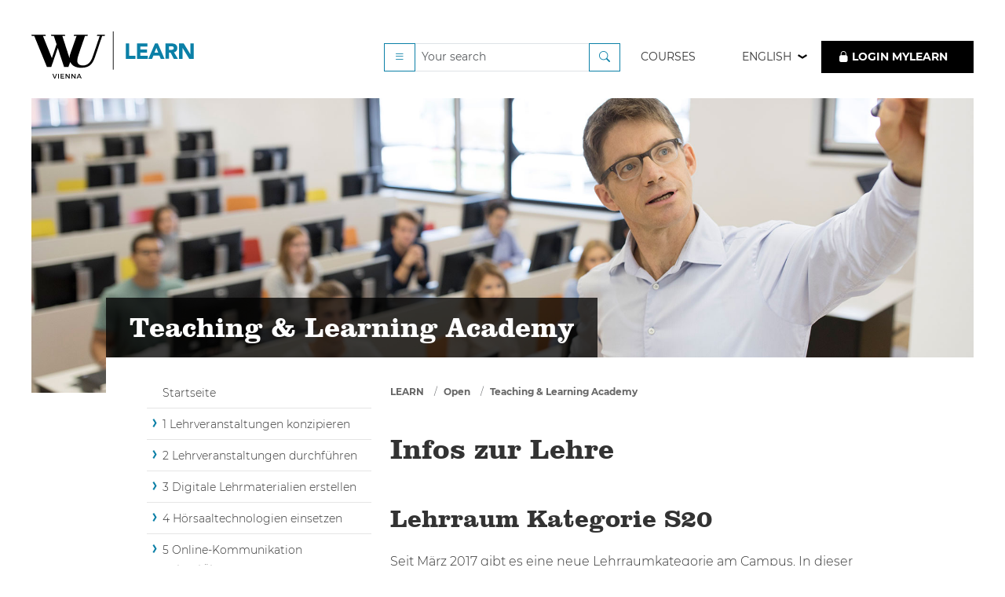

--- FILE ---
content_type: text/html; charset=utf-8
request_url: https://learn.wu.ac.at/open/tlac/info-april2017
body_size: 13953
content:
<!DOCTYPE HTML>
<html lang="en">
<head>
    <title lang="de">Teaching &amp; Learning Academy - Infos zur Lehre</title>
    <meta http-equiv="content-style-type" content="text/css">
  <meta name="viewport" content="width=device-width, initial-scale=1">
  <meta http-equiv="content-type" content="text/html; charset=utf-8">
  <meta name="generator" content="OpenACS version 6.0.0d2">
    <link rel="stylesheet" href="/resources/xowiki/xowiki-bootstrap5.css" type="text/css" media="all">
    <link rel="stylesheet" href="/resources/bootstrap-icons/bootstrap-icons-1.13.1/bootstrap-icons.min.css" type="text/css" media="all">
    <link rel="stylesheet" href="/resources/acs-templating/forms.css" type="text/css" media="all">
    <link rel="stylesheet" href="/resources/acs-templating/lists.css" type="text/css" media="all">
    <link rel="stylesheet" href="/resources/openacs-bootstrap5-theme/bootstrap/bootstrap@5.3.8/dist/css/bootstrap.min.css" type="text/css" media="all">
    <link rel="stylesheet" href="/resources/theme-bs5-open/css/2-shared.css" type="text/css" media="all">
    <link rel="stylesheet" href="/resources/theme-bs5-open/css/3-public.css" type="text/css" media="all">
    <link rel="stylesheet" href="/resources/theme-bs5-open/css/color/blue-bootstrap.css" type="text/css" media="all">
    <link rel="stylesheet" href="/resources/theme-bs5-open/img/grunticon/icons.data.svg.css" type="text/css" media="all">
    <link rel="stylesheet" href="/resources/theme-bs5-open/css/ckeditor-ci.css" type="text/css" media="all">
    <link rel="stylesheet" href="/resources/theme-bs5-open/css/print.css" type="text/css" media="print">
    <link rel="stylesheet" href="/resources/theme-bs5-open/css/bootstrap-toggle.min.css" type="text/css" media="all">
   <script type="text/javascript" src="/resources/xowiki/jquery/3.7.1/jquery.min.js" nonce="DFE0B61B6CF9F089C606E5284A89CDED417C0D5E"></script>
   <script type="text/javascript" src="/resources/openacs-bootstrap5-theme/bootstrap/bootstrap@5.3.8/dist/js/bootstrap.bundle.min.js" nonce="DFE0B61B6CF9F089C606E5284A89CDED417C0D5E"></script>
   <script type="text/javascript" src="/resources/theme-bs5-open/js/2-headroom.min.js" nonce="DFE0B61B6CF9F089C606E5284A89CDED417C0D5E"></script>
   <script type="text/javascript" src="/resources/theme-bs5-open/js/3-jquery.mmenu.all.js" nonce="DFE0B61B6CF9F089C606E5284A89CDED417C0D5E"></script>
   <script type="text/javascript" src="/resources/theme-bs5-open/js/5-public.js" nonce="DFE0B61B6CF9F089C606E5284A89CDED417C0D5E"></script>
   <script type="text/javascript" src="/resources/theme-bs5-open/js/js.cookie.js" nonce="DFE0B61B6CF9F089C606E5284A89CDED417C0D5E"></script>
   <script type="text/javascript" src="/resources/theme-bs5-open/js/bootstrap-toggle.min.js" nonce="DFE0B61B6CF9F089C606E5284A89CDED417C0D5E"></script>
   <script type="text/javascript" src="/resources/tlf-lrn-core/mathjax/MathJax.js?config=TeX-AMS_HTML" nonce="DFE0B61B6CF9F089C606E5284A89CDED417C0D5E"></script>

</head>
<body>
  


 <!-- development instance -->


<div class="frame frame--public">

    <!-- Accessibility - jump to content #content-main--><a class="visually-hidden-focusable" href="#content-main">Skip to main content</a><a class="visually-hidden-focusable" href="#breadcrumb">Skip to breadcrumbs</a><a class="visually-hidden-focusable" href="#subnav">Skip to sub nav</a><a class="visually-hidden-focusable" href="#doormat">Skip to doormat</a>
    
    <div class="frame__upper" id="frame__upper-public">
        <header class="header--detail" role="banner">
       
            <!-- Header Navigation -->
            

<!-- - Header Block (Navigation)-->
<div class="mainnav">
    <div class="mainnav__navbar" id="js-mainnav">

        <nav class="navbar navbar-expand-lg navbar-light bg-white py-0">
            <div class="container-fluid g-0">
                <div class="mainnav__logo"><a href="/">Logo of WU Learn</a></div>
                <button class="navbar-toggler mainnav__burger" type="button" data-bs-toggle="collapse" data-bs-target="#menu-1" aria-expanded="false" aria-controls="menu-1" aria-label="Toggle navigation">
                </button>

                

                    <div class="collapse navbar-collapse justify-content-end" id="menu-1">
                    <form method="post" action="/search/search" class="d-flex d-lg-none d-xl-block">
    <div class="input-group">
        <button type="button" class="btn btn-outline-secondary btn-sm dropdown-toggle" data-bs-toggle="dropdown" type="button" aria-expanded="false"><i class='bi bi-list' title='' aria-hidden='true' ></i>
        </button>

        <ul class="dropdown-menu dropdown-menu-dark animated slideIn">
            
                <li class="dropdown-item">
                    <input id="s__405lg" type="radio" name="search_package_id" value="405" checked>
                    <label for="s__405lg" id="labels__405lg">Search LEARN</label>
                </li>
            
                <li class="dropdown-item">
                    <input id="s__322613510lg" type="radio" name="search_package_id" value="322613510" >
                    <label for="s__322613510lg" id="labels__322613510lg">Search Teaching &amp; Learning Academy</label>
                </li>
            
        </ul>

        <input type="search" class="form-control form-control-sm" name="q" title="Your search" maxlength="256" placeholder="Your search">
        <input type="hidden" name="__csrf_token" value="E3A86FCD671B77C07E351BB713DFA74BCD99CB67">
        <button type="submit" class="btn btn-outline-secondary btn-sm" title="Search"><i class='bi bi-search' title='Search' aria-hidden='true' ></i></button>
    </div>
</form>


                        <ul class="navbar-nav">
                            
                            <li class="nav-item"><a class="nav-link" href="/vvz">Courses</a></li>
                            <!-- Quicklinks -->
                            <li class="nav-item dropdown d-lg-none d-xxl-block"><a href="#" class="nav-link dropdown-toggle" data-bs-toggle="dropdown">Quick Links</a>
<ul class="dropdown-menu dropdown-menu-dark dropdown-menu-lg-end animated slideIn">
    <li><a class="dropdown-item" href="https://lpis.wu.ac.at/lpis">LPIS</a></li>
    <li><a class="dropdown-item" href="https://www.wu.ac.at/studierende/study-service-center/">Study Service Center</a></li>
    <li><a class="dropdown-item" href="https://www.wu.ac.at/bibliothek/">Library</a></li>
    <li><a class="dropdown-item" href="https://bach.wu.ac.at/z/start">BACH</a></li>
    <li><a class="dropdown-item" href="https://controlpanel.wu.ac.at/">Controlpanel</a></li>
    <li><a class="dropdown-item" href="https://oeh-wu.at/">ÖH</a></li>
</ul>
</li>
                            <!-- Language -->
                            
    <li class="nav-item dropdown">
        <a class="nav-link dropdown-toggle" href="#" data-bs-toggle="dropdown" role="button" aria-haspopup="true" aria-expanded="false">
            
                English
            
        </a>
        <ul class="dropdown-menu dropdown-menu-dark language-menu animated slideIn">
            <li><a class="dropdown-item" href="/acs-lang/change-locale?user_locale=de_DE&return_url=/open/tlac/info-april2017">Deutsch</a></li>
            <li><a  class="dropdown-item" href="/acs-lang/change-locale?user_locale=en_US&return_url=/open/tlac/info-april2017">English</a></li>
        </ul>
    </li>

                            <!-- Clicker Surveys  -->
                            <!-- Clicker Surveys -->

                            <!-- Login/ Logout -->
                            
    <li class="nav-item">
        <a href="/register?return_url=/open/tlac/info-april2017" class="nav-link login-button"><i class='bi bi-lock-fill' title='' aria-hidden='true' ></i> LOGIN MyLEARN</a>
    </li>

                        </ul>
                    </div>
                
            </div>
        </nav>
    </div>
</div>
 

            <!-- MyLearn Login -->
            
    
            <!-- - Header Block (Image)-->
            
                <div class="header" style="background-image:url('/resources/theme-bs5-open/img/rumpler_5460_opt.jpg')">
                    <div class="container">
                        <h1 class="visually-hidden">Infos zur Lehre</h1>
                        <div class="header__title">
                            
                            
                            <div class="header__title-line">
                                <span class="header__title-line-inner">
                                    
                                        <button class="d-lg-none mmenu-toggler" data-bs-toggle="offcanvas" data-bs-target="#Leftmenu" aria-controls="Leftmenu"><i class='bi bi-list' title='' aria-hidden='true' ></i></button>
                                    
                                    Teaching & Learning Academy
                                </span>
                            </div>
                        </div>
                    </div>
                </div>
            
            <div class="container container-flappe"></div>
        </header>
        
        
            <div class="offcanvas offcanvas-start" tabindex="-1" id="Leftmenu" aria-labelledby="offcanvasLabel">
              <div class="offcanvas-header">
                <h5 class="offcanvas-title" id="offcanvasLabel">Teaching & Learning Academy</h5>
                <button type="button" class="btn-close text-reset" data-bs-dismiss="offcanvas" aria-label="Close"></button>
              </div>
              <div class="offcanvas-body"> 
            
                    <div id="js-mmenu" class="subnav" data-label-back="Back">
                        
                            <ul id='nsf_____ZB'><li class='no-menu'> <a href='/open/tlac/de/index'>Startseite</a> 
<li > <a href='/open/tlac/de/lehrveranstaltungenkonzipieren'>1 Lehrveranstaltungen konzipieren</a> 
<ul  class=''>
<li class='no-menu'> <a href='/open/tlac/de/lerntheorien'>1.1 Lerntheorien</a> 
<li class='no-menu'> <a href='/open/tlac/de/lvplanen'>1.2 Lehrveranstaltungen planen</a> 
<li class='no-menu'> <a href='/open/tlac/de/learningoutcomes'>1.3 Learning Outcomes</a> 
<li class='no-menu'> <a href='/open/tlac/de/wulvs'>1.4 Lehrveranstaltungen an der WU planen</a> 
</ul>
<li > <a href='/open/tlac/de/lvdurchfuehren'>2 Lehrveranstaltungen durchführen</a> 
<ul  class=''>
<li class='no-menu'> <a href='/open/tlac/de/ersteeinheit'>2.1 Die erste Einheit</a> 
<li class='no-menu'> <a href='/open/tlac/de/kennenlernen'>2.2 Kennenlernen</a> 
<li class='no-menu'> <a href='/open/tlac/de/gruppeneinteilung'>2.3 Gruppeneinteilung</a> 
<li class='no-menu'> <a href='/open/tlac/de/vortraggestalten'>2.4 Vorträge gestalten</a> 
<li class='no-menu'> <a href='/open/tlac/de/readings'>2.5 Readings</a> 
<li class='no-menu'> <a href='/open/tlac/de/teamteaching'>2.6 Team Teaching</a> 
<li class='no-menu'> <a href='/open/tlac/de/aktivierung'>2.7 Aktivierung der Studierenden</a> 
<li class='no-menu'> <a href='/open/tlac/de/lvabschliessen'>2.8 Lehrveranstaltung abschließen</a> 
</ul>
<li > <a href='/open/tlac/de/digital'>3 Digitale Lehrmaterialien erstellen</a> 
<ul  class=''>
<li class='no-menu'> <a href='/open/tlac/de/rechtlichegrundlage'>3.1 Rechtliche Grundlagen</a> 
<li class='no-menu'> <a href='/open/tlac/de/praesentation'>3.2 Tools zur Erstellung von Präsentationen</a> 
<li class='no-menu'> <a href='/open/tlac/de/onlinelehrinhalte'>3.3 Online-Lerninhalte</a> 
<li class='no-menu'> <a href='/open/tlac/de/lernaktivitaeten'>3.4 Online-Lernaktivitäten</a> 
<li class='no-menu'> <a href='/open/tlac/de/lernprozess'>3.5 Lernprozesse</a> 
<li class='no-menu'> <a href='/open/tlac/de/educast'>3.6 Educasts (Lehrvideos)</a> 
<li class='no-menu'> <a href='/open/tlac/de/externeressourcen'>3.7 Externe Ressourcen</a> 
</ul>
<li > <a href='/open/tlac/de/hoersaaltech'>4 Hörsaaltechnologien einsetzen</a> 
<ul  class=''>
<li class='no-menu'> <a href='/open/tlac/de/apps'>4.1 Tools für Umfragen und Quiz</a> 
<li class='no-menu'> <a href='/open/tlac/de/whiteboard'>4.2 Das interaktive Whiteboard</a> 
<li class='no-menu'> <a href='/open/tlac/de/lecturecast'>4.3 Lecture Recording</a> 
</ul>
<li > <a href='/open/tlac/de/onlinekommunikation'>5 Online-Kommunikation unterstützen</a> 
<ul  class=''>
<li class='no-menu'> <a href='/open/tlac/de/emoderation'>5.1 Online-Kommunikation durch eModeration</a> 
<li class='no-menu'> <a href='/open/tlac/de/kommunikationstools'>5.2 Kommunikationstools der eModeration</a> 
<li class='no-menu'> <a href='/open/tlac/de/tippsemoderation'>5.3 Tipps zur eModeration</a> 
</ul>
<li > <a href='/open/tlac/de/leistungen'>6 Leistungen überprüfen und beurteilen</a> 
<ul  class=''>
<li class='no-menu'> <a href='/open/tlac/de/summativ'>6.1 Leistungen beurteilen und Feedback geben</a> 
<li class='no-menu'> <a href='/open/tlac/de/assessment'>6.2 Peer- und Self-Assessment</a> 
<li class='no-menu'> <a href='/open/tlac/de/pruefungsformate'>6.3 Leistungsüberprüfung 1: Schriftliche und Mündliche Prüfungen </a> 
<li class='no-menu'> <a href='/open/tlac/de/homework'>6.4 Leistungsüberprüfung 2: Weitere Assignmentvarianten</a> 
<li class='no-menu'> <a href='/open/tlac/de/pruefungsfragen'>6.5 Prüfungsfragen formulieren 1: Geschlossene und offene Fragetypen</a> 
<li class='no-menu'> <a href='/open/tlac/de/mcfragen'>6.6 Prüfungsfragen formulieren 2: Multiple-Choice Fragen</a> 
</ul>
<li > <a href='/open/tlac/de/lehrereflektieren'>7 Lehre reflektieren und entwickeln</a> 
<ul  class=''>
<li class='no-menu'> <a href='/open/tlac/de/feedbacklehre'>7.1 Feedback in der Lehre </a> 
<li class='no-menu'> <a href='/open/tlac/de/evaluierung'>7.2 LV Evaluierung</a> 
</ul>
<li > <a href='/open/tlac/de/kuenstlicheintelligenzinderlehre'>8 Generative KI in der Lehre</a> 
<ul  class=''>
<li class='no-menu'> <a href='/open/tlac/de/effektiveprompts'>8.1 Effektive Prompts verfassen</a> 
<li class='no-menu'> <a href='/open/tlac/de/LVplanungKI'>8.2 KI in der Lehrveranstaltungsplanung nutzen</a> 
<li class='no-menu'> <a href='/open/tlac/de/einsatzszenarienlehreKI'>8.3 Einsatzszenarien in der Lehre</a> 
<li class='no-menu'> <a href='/open/tlac/de/studierendeunterstuetzenKI'>8.4 Studierende bei der Nutzung von KI unterstützen</a> 
</ul>
<li > <a href='/open/tlac/de/rahmenbedingungen'>9 Rahmenbedingungen für die Lehre an der WU</a> 
<ul  class=''>
<li class='no-menu'> <a href='/open/tlac/de/rechtlich'>9.1 Rechtliche Rahmenbedingungen</a> 
<li class='no-menu'> <a href='/open/tlac/de/faqs'>9.2 FAQs</a> 
</ul>
<li > <a href='/open/tlac/de/Good_Practices'>10 Good Practices@WU</a> 
<ul  class=''>
<li class='no-menu'> <a href='/open/tlac/de/einbindung'>10.1 Einbinden von Studierenden in Groß-LVs</a> 
<li class='no-menu'> <a href='/open/tlac/de/inverted_classroom'>10.2 Inverted Classroom</a> 
<li class='no-menu'> <a href='/open/tlac/de/kreative_methoden'>10.3 Kreativitätsfördernde Methoden</a> 
<li class='no-menu'> <a href='/open/tlac/de/mitgestaltung'>10.4 LV-Mitgestaltung durch Studierende</a> 
<li class='no-menu'> <a href='/open/tlac/de/alternativen_praesentationen'>10.5 Möglichkeiten der Studierenden-Präsentation</a> 
<li class='no-menu'> <a href='/open/tlac/de/real_world_szenarien'>10.6 Praxisszenarien anleiten</a> 
<li class='no-menu'> <a href='/open/tlac/de/wiss_arbeiten'>10.7 Wissenschaftliches Arbeiten unterstützen</a> 
<li class='no-menu'> <a href='/open/tlac/de/wiss_schreiben'>10.8 Wissenschaftliches Schreiben anleiten</a> 
</ul>
<li > <a href='/open/tlac/de/newsletter'>FLN-Newsletter</a> 
<ul  class=''>
<li > <a href='/open/tlac/de/fln_Ausgaben2025'>Ausgaben 2025</a> 
<ul  class=''>
<li > <a href='/open/tlac/de/Oktober_November2025'>Oktober 2025</a> 
<ul  class=''>
<li class='no-menu'> <a href='/open/tlac/de/teacherstalk-oktober2025'>Teachers Talk</a> 
<li class='no-menu'> <a href='/open/tlac/de/lehren_ohne_technik'>Lehren im neuen analogen Raum </a> 
<li class='no-menu'> <a href='/open/tlac/de/analoge_lehrmethoden'>Methoden ohne Technologie: Studierendenaktivität fördern</a> 
<li class='no-menu'> <a href='/open/tlac/de/events_HerbstWinter2025_2026'>Events und Workshops</a> 
</ul>
<li > <a href='/open/tlac/de/juni2025'>Juni 2025</a> 
<ul  class=''>
<li class='no-menu'> <a href='/open/tlac/de/lehrpreise2025'>Lehrpreisträger*innen 2025 - Innovative und Exzellente Lehre </a> 
<li class='no-menu'> <a href='/open/tlac/de/nachschau2025'>Nachschau: The Art of Teaching 2025</a> 
<li class='no-menu'> <a href='/open/tlac/de/ausgezeichnetelehre2025'>Was braucht es für ausgezeichnete Lehre?</a> 
<li class='no-menu'> <a href='/open/tlac/de/virtualcampus2025'>Einladung zur virtuellen Ausstellung - The Art of Teaching im Virtual Campus</a> 
</ul>
<li > <a href='/open/tlac/de/februar2025'>Februar 2025</a> 
<ul  class=''>
<li class='no-menu'> <a href='/open/tlac/de/teacherstalk-februar2025'>Teachers Talk</a> 
<li class='no-menu'> <a href='/open/tlac/de/global_mindset'>Global Mindset </a> 
<li class='no-menu'> <a href='/open/tlac/de/interkulturelle_gruppenarbeiten'>Vielfalt als Bereicherung: Tipps zur Organisation interkultureller Gruppenarbeiten </a> 
<li class='no-menu'> <a href='/open/tlac/de/plattformtreffen_2025'>Co-Creation: Studierendenpartizipation in der Lehr- und Lernentwicklung</a> 
<li class='no-menu'> <a href='/open/tlac/de/events_fruehjahr2025'>Events und Workshops</a> 
</ul>
</ul>
<li > <a href='/open/tlac/de/fln_Ausgaben2024'>Ausgaben 2024</a> 
<ul  class=''>
<li > <a href='/open/tlac/de/dezember2024'>Dezember 2024</a> 
<ul  class=''>
<li class='no-menu'> <a href='/open/tlac/de/teacherstalk-dezember2024'>Teachers Talk</a> 
<li class='no-menu'> <a href='/open/tlac/de/microdesign-dezember2024'>Micro Designs – Kleine Ideen, große Wirkung </a> 
<li class='no-menu'> <a href='/open/tlac/de/lernenmitKI'>Lernen und generative KI: So fördern Sie Transparenz und Reflexion</a> 
<li class='no-menu'> <a href='/open/tlac/de/studentpanelmonitoring_KI'>(Vor)Erfahrungen der WU-Studienbeginner*innen mit KI</a> 
</ul>
<li > <a href='/open/tlac/de/juni2024'>Juni 2024</a> 
<ul  class=''>
<li class='no-menu'> <a href='/open/tlac/de/teacherstalk-juni2024'>Teachers Talk</a> 
<li class='no-menu'> <a href='/open/tlac/de/nachschau'>Nachschau: The Art of Teaching 2024</a> 
<li class='no-menu'> <a href='/open/tlac/de/ausgezeichnetelehre'>Zutaten für ausgezeichnete Lehre</a> 
<li class='no-menu'> <a href='/open/tlac/de/virtualcampus'>Lehre im WU Virtual Campus</a> 
<li class='no-menu'> <a href='/open/tlac/de/engageseedfundingcall'>ENGAGE.EU Academic Initiative Incubator</a> 
</ul>
<li > <a href='/open/tlac/de/april2024'>April 2024</a> 
<ul  class=''>
<li class='no-menu'> <a href='/open/tlac/de/teacherstalk-april2024'>Teachers Talk</a> 
<li class='no-menu'> <a href='/open/tlac/de/muendlichemitarbeit'>Mitarbeit zählt: So gelingt die Beurteilung von Studierendenbeiträgen</a> 
<li class='no-menu'> <a href='/open/tlac/de/zwischenfeedback'>Mid-semester Feedback: Zeit für eine Zwischenwertung</a> 
<li class='no-menu'> <a href='/open/tlac/de/sotl-april2024'>Scholarship of Teaching &amp; Learning: Aktuelle Projekte</a> 
<li class='no-menu'> <a href='/open/tlac/de/teaser_artofteaching'>Save the Date: The Art of Teaching </a> 
<li class='no-menu'> <a href='/open/tlac/de/lehrpreise2024'>Prämierung der Innovativen &amp; Exzellenten Lehre 2024</a> 
</ul>
<li > <a href='/open/tlac/de/jaenner2024'>Jänner 2024</a> 
<ul  class=''>
<li class='no-menu'> <a href='/open/tlac/de/teacherstalk-jaenner2024'>Teachers Talk</a> 
<li class='no-menu'> <a href='/open/tlac/de/podcastslehre'>Lehre zum Hören?  </a> 
<li class='no-menu'> <a href='/open/tlac/de/lehrenimteam'>Gemeinsam mehr erreichen</a> 
<li class='no-menu'> <a href='/open/tlac/de/innovativelehre24'>Innovative Lehre 2024</a> 
<li class='no-menu'> <a href='/open/tlac/de/events_fruehjahr2024'>Events und Workshops</a> 
</ul>
</ul>
<li > <a href='/open/tlac/de/fln_Ausgaben2023'>Ausgaben 2023</a> 
<ul  class=''>
<li > <a href='/open/tlac/de/november2023'>November 2023</a> 
<ul  class=''>
<li class='no-menu'> <a href='/open/tlac/de/teacherstalk-november2023'>Teachers Talk</a> 
<li class='no-menu'> <a href='/open/tlac/de/treffpunktlehre2022_rueckschau'>Nachschau Treffpunkt Lehre</a> 
<li class='no-menu'> <a href='/open/tlac/de/tlac_generativeKI_lehre'>Generative KI in der Lehre</a> 
<li class='no-menu'> <a href='/open/tlac/de/prompt-engineering'>Wie man KI-Chatbots richtig anleitet: Effektiv prompten</a> 
</ul>
<li > <a href='/open/tlac/de/juni2023'>Juni 2023</a> 
<ul  class=''>
<li class='no-menu'> <a href='/open/tlac/de/teacherstalk-juni2023'>Teachers Talk</a> 
<li class='no-menu'> <a href='/open/tlac/de/bewegung_lehre'>Methoden zur Steigerung der Aufmerksamkeit</a> 
<li class='no-menu'> <a href='/open/tlac/de/sotl_juni2023'>Scholarship of Teaching &amp; Learning: Aktuelle Ausschreibung</a> 
<li class='no-menu'> <a href='/open/tlac/de/lehrpreise2023'>Prämierung der Innovativen &amp; Exzellenten Lehre 2023</a> 
</ul>
<li > <a href='/open/tlac/de/april2023'>April 2023</a> 
<ul  class=''>
<li class='no-menu'> <a href='/open/tlac/de/teacherstalk-april2023'>Teachers Talk</a> 
<li class='no-menu'> <a href='/open/tlac/de/anregungen_internationale_lehre'>Anregungen für Lehren und Lernen in internationalen Settings </a> 
<li class='no-menu'> <a href='/open/tlac/de/flexmediastudios'>FLEX Media Studios </a> 
<li class='no-menu'> <a href='/open/tlac/de/sotl-april2023'>Scholarship of Teaching &amp; Learning: Aktuelle Projekte</a> 
<li class='no-menu'> <a href='/open/tlac/de/treffpunktlehre_2023'>Treffpunkt Lehre: Designing Educational Nudges</a> 
</ul>
<li > <a href='/open/tlac/de/februar2023'>Februar 2023</a> 
<ul  class=''>
<li class='no-menu'> <a href='/open/tlac/de/teacherstalk-februar2023'>Teachers Talk</a> 
<li class='no-menu'> <a href='/open/tlac/de/artikel_lehrmethoden_komplexes_denken2023'>Scholarship of Teaching and Learning</a> 
<li class='no-menu'> <a href='/open/tlac/de/nachschau_seamless_learning_conference2022'>Nachschau Seamless Learning Conference 2022</a> 
<li class='no-menu'> <a href='/open/tlac/de/innovativelehre23'>Innovative Lehre 2023</a> 
<li class='no-menu'> <a href='/open/tlac/de/events_fruehjahr2023'>Events und Workshops</a> 
</ul>
</ul>
<li > <a href='/open/tlac/de/fln_Ausgaben2022'>Ausgaben 2022</a> 
<ul  class=''>
<li > <a href='/open/tlac/de/november2022'>November 2022</a> 
<ul  class=''>
<li class='no-menu'> <a href='/open/tlac/de/teacherstalk-november2022'>Teachers Talk</a> 
<li class='no-menu'> <a href='/open/tlac/de/artikel_motivation2022'>Motiviert durch das Semester</a> 
<li class='no-menu'> <a href='/open/tlac/de/artikel_tracking_camera2022'>Tracking-taugliche Kameras - wie Sie die neue Lehrraumausstattung einsetzen können</a> 
</ul>
<li > <a href='/open/tlac/de/juni2022'>Juni 2022</a> 
<ul  class=''>
<li class='no-menu'> <a href='/open/tlac/de/teacherstalk-juni2022'>Teachers Talk</a> 
<li class='no-menu'> <a href='/open/tlac/de/sotl-juni2022'>Scholarship of Teaching and Learning</a> 
<li class='no-menu'> <a href='/open/tlac/de/sotl2-juni2022'>Scholarship of Teaching &amp; Learning:  Aktuelle Ausschreibung</a> 
<li class='no-menu'> <a href='/open/tlac/de/lehrpreise_2022'>Prämierung der Innovativen &amp; Exzellenten Lehre 2022</a> 
<li class='no-menu'> <a href='/open/tlac/de/events2022_2023'>Events und Workshops: Terminübersicht Wintersemester 2022/23</a> 
</ul>
<li > <a href='/open/tlac/de/april2022'>April 2022</a> 
<ul  class=''>
<li class='no-menu'> <a href='/open/tlac/de/teacherstalk-april2022'>Teachers Talk</a> 
<li class='no-menu'> <a href='/open/tlac/de/weiterbildung-april2022'>Events und Workshops </a> 
<li class='no-menu'> <a href='/open/tlac/de/praesenzlehre_2022'>Vom virtuellen in den physischen Lehrraum </a> 
<li class='no-menu'> <a href='/open/tlac/de/mural_mentimeter_2022'>Anregungen zum Einsatz von Mural in der Präsenzlehre</a> 
<li class='no-menu'> <a href='/open/tlac/de/sotl-april2022'>Scholarship of Teaching &amp; Learning: Aktuelle Projekte</a> 
<li class='no-menu'> <a href='/open/tlac/de/ug_novelle_2022'>Urheberrecht: Neue Bestimmungen für den Einsatz digitaler Werke</a> 
</ul>
<li > <a href='/open/tlac/de/jaenner2022'>Jänner 2022</a> 
<ul  class=''>
<li class='no-menu'> <a href='/open/tlac/de/teacherstalk-jaenner2022'>Teachers Talk</a> 
<li class='no-menu'> <a href='/open/tlac/de/onlinepruefungen'>Digitale Lehre: News Online-Prüfungen</a> 
<li class='no-menu'> <a href='/open/tlac/de/top10tlac'>Die TLAc wird zwei – Die 10 beliebtesten Artikel</a> 
<li class='no-menu'> <a href='/open/tlac/de/inklusivesteambuilding'>Neues Video: Inklusives Teambuilding in der Lehre</a> 
<li class='no-menu'> <a href='/open/tlac/de/events_fruehjahr2022'>Events und Workshops</a> 
<li class='no-menu'> <a href='/open/tlac/de/innovativelehre22'>Innovative Lehre 2022</a> 
</ul>
</ul>
<li > <a href='/open/tlac/de/fln_Ausgaben2021'>Ausgaben 2021</a> 
<ul  class=''>
<li > <a href='/open/tlac/de/oktober2021'>November 2021</a> 
<ul  class=''>
<li class='no-menu'> <a href='/open/tlac/de/teacherstalk-oktober2021'>Teachers Talk</a> 
<li class='no-menu'> <a href='/open/tlac/de/praesenzlehre'>Re-Start Präsenzlehre</a> 
<li class='no-menu'> <a href='/open/tlac/de/treffpunktlehrerueckschau'>Nachschau Treffpunkt Lehre</a> 
<li class='no-menu'> <a href='/open/tlac/de/events2021_2022'>Events und Workshops</a> 
</ul>
<li > <a href='/open/tlac/de/juni2021'>Juni 2021</a> 
<ul  class=''>
<li class='no-menu'> <a href='/open/tlac/de/teacherstalk-juni2021'>Teachers Talk</a> 
<li class='no-menu'> <a href='/open/tlac/de/onlinecommunity'>Ideen für den persönlichen Austausch in Online-LVs</a> 
<li class='no-menu'> <a href='/open/tlac/de/sotlausschreibung'>Scholarship of Teaching &amp; Learning: Ausschreibung</a> 
<li class='no-menu'> <a href='/open/tlac/de/treffpunktlehre'>Treffpunkt Lehre: Teaching in International Classrooms    </a> 
<li class='no-menu'> <a href='/open/tlac/de/lehrpreise2021'>Prämierungen der Innovativen &amp; Exzellenten Lehre 2021</a> 
</ul>
<li > <a href='/open/tlac/de/april2021'>April 2021</a> 
<ul  class=''>
<li class='no-menu'> <a href='/open/tlac/de/teacherstalk-april2021'>Teachers Talk</a> 
<li class='no-menu'> <a href='/open/tlac/de/fln_evaluierung'>Feedback von Studierenden fördern und für die Lehre einsetzen </a> 
<li class='no-menu'> <a href='/open/tlac/de/sotl2021'>Scholarship of Teaching and Learning</a> 
<li class='no-menu'> <a href='/open/tlac/de/weiterbildung-april2021'>Events und Workshops für Lehrende</a> 
<li class='no-menu'> <a href='/open/tlac/de/peerreview'>Anregungen für Peer Review</a> 
<li class='no-menu'> <a href='/open/tlac/de/peerfeedbacklehrende'>Kollegiales Feedback: Perspektivenwechsel in der Lehre</a> 
</ul>
<li > <a href='/open/tlac/de/jaenner2021'>Jänner 2021</a> 
<ul  class=''>
<li class='no-menu'> <a href='/open/tlac/de/teacherstalk-jaenner2021'>Teachers Talk</a> 
<li class='no-menu'> <a href='/open/tlac/de/tlac_goodpractices'>Good Practices@WU</a> 
<li class='no-menu'> <a href='/open/tlac/de/engage'>Engage.EU - eine europäische Universität</a> 
<li class='no-menu'> <a href='/open/tlac/de/innovativelehre21'>Innovative Lehre 2021</a> 
<li class='no-menu'> <a href='/open/tlac/de/preistraeger2020'>Rückblick WU-interne Lehrpreise 2020</a> 
</ul>
</ul>
<li > <a href='/open/tlac/de/fln_Ausgaben2020'>Ausgaben 2020</a> 
<ul  class=''>
<li > <a href='/open/tlac/de/november2020'>November 2020</a> 
<ul  class=''>
<li class='no-menu'> <a href='/open/tlac/de/teacherstalk-november2020'>Teachers Talk</a> 
<li class='no-menu'> <a href='/open/tlac/de/evaluierung-november2020'>Erfahrungen mit dem Distanzbetrieb an der WU </a> 
<li class='no-menu'> <a href='/open/tlac/de/weiterbildung-november2020'>Events und Workshops für Lehrende</a> 
<li class='no-menu'> <a href='/open/tlac/de/fastfeedback-november2020'>Feedback in Lehrveranstaltungen einsetzen</a> 
<li class='no-menu'> <a href='/open/tlac/de/interaktion-november2020'>Interaktion fördern in Webkonferenzen </a> 
</ul>
<li > <a href='/open/tlac/de/juni2020'>Juni 2020</a> 
<ul  class=''>
<li class='no-menu'> <a href='/open/tlac/de/teacherstalk-juni2020'>Teachers Talk</a> 
<li class='no-menu'> <a href='/open/tlac/de/lehrpreise-juni2020'>Lehrpreise</a> 
<li class='no-menu'> <a href='/open/tlac/de/sotl-juni2020'>Scholarship of Teaching &amp; Learning: Aktuelle Projekte</a> 
<li class='no-menu'> <a href='/open/tlac/de/distanzlehre-juni2020'>Distanzlehre an anderen Hochschulen: Links und Beiträge zum Weiterlesen</a> 
</ul>
<li > <a href='/open/tlac/de/mai2020'>Mai 2020 Sonderausgabe </a> 
<ul  class=''>
<li class='no-menu'> <a href='/open/tlac/de/teacherstalk1-mai2020'>Teachers Talk: Teil I</a> 
<li class='no-menu'> <a href='/open/tlac/de/teacherstalk2-mai2020'>Teachers Talk: Teil II</a> 
<li class='no-menu'> <a href='/open/tlac/de/remotetakehomeexam-mai2020'>Remote Take-Home-Exams: Praktische Tipps zur Durchführung</a> 
<li class='no-menu'> <a href='/open/tlac/de/linksammlung-mai2020'>Online-Prüfungen an anderen Hochschulen: Links und Beiträge zum Weiterlesen</a> 
</ul>
<li > <a href='/open/tlac/de/Ausgabe_April_2020'>April 2020 Sonderausgabe </a> 
<ul  class=''>
<li class='no-menu'> <a href='/open/tlac/de/teacherstalk-april2020'>Teachers Talk: Teil I</a> 
<li class='no-menu'> <a href='/open/tlac/de/teacherstalk2-april2020'>Teachers Talk: Teil II</a> 
<li class='no-menu'> <a href='/open/tlac/de/tippsdistanz-april2020'>6 Tipps zur Aktivierung der Studierenden</a> 
<li class='no-menu'> <a href='/open/tlac/de/goodpractice-april2020'>Feedback geben - Ideen für die Distanzlehre</a> 
</ul>
</ul>
<li > <a href='/open/tlac/de/fln_Ausgaben_2019'>Ausgaben 2019</a> 
<ul  class=''>
<li > <a href='/open/tlac/de/dezember2019'>Dezember 2019</a> 
<ul  class=''>
<li class='no-menu'> <a href='/open/tlac/de/teacherstalk-dezember2019'>Teachers Talk</a> 
<li class='no-menu'> <a href='/open/tlac/de/tlac2019'>TLAC</a> 
<li class='no-menu'> <a href='/open/tlac/de/lehrekompakt-2019'>LEHRE kompakt Didaktik</a> 
<li class='no-menu'> <a href='/open/tlac/de/ausschreibungen-dezember2019'>WU interne Ausschreibungen </a> 
</ul>
<li > <a href='/open/tlac/de/oktober2019'>Oktober 2019</a> 
<ul  class=''>
<li class='no-menu'> <a href='/open/tlac/de/teacherstalk-oktober2019'>Teachers Talk</a> 
<li class='no-menu'> <a href='/open/tlac/de/counselling-oktober2019'>Student Counselling</a> 
<li class='no-menu'> <a href='/open/tlac/de/events-oktober2019'>Events &amp; Workshops für Lehrende</a> 
<li class='no-menu'> <a href='/open/tlac/de/learnnews-oktober2019'>Digitale Lehre: LEARN News</a> 
</ul>
<li > <a href='/open/tlac/de/juni2019'>Juni 2019</a> 
<ul  class=''>
<li class='no-menu'> <a href='/open/tlac/de/teacherstalk-juni2019'>Teachers Talk</a> 
<li class='no-menu'> <a href='/open/tlac/de/labels-juni2019'>Team Teaching &amp; Blended Learning</a> 
<li class='no-menu'> <a href='/open/tlac/de/lehrekompakt-juni2019'>LEHRE kompakt</a> 
<li class='no-menu'> <a href='/open/tlac/de/lehrpreise-juni2019'>Lehrpreise</a> 
<li class='no-menu'> <a href='/open/tlac/de/sotl-juni2019'>Scholarship of Teaching &amp; Learning</a> 
<li class='no-menu'> <a href='/open/tlac/de/digital-juni2019'>Digitale Lehre</a> 
</ul>
<li > <a href='/open/tlac/de/april2019'>April 2019</a> 
<ul  class=''>
<li class='no-menu'> <a href='/open/tlac/de/teacherstalk-april2019'>Teachers Talk</a> 
<li class='no-menu'> <a href='/open/tlac/de/sotl-april2019'>Scholarship of Teaching &amp; Learning</a> 
<li class='no-menu'> <a href='/open/tlac/de/events-april2019'>Events &amp; Workshops</a> 
<li class='no-menu'> <a href='/open/tlac/de/neuigkeiten-april2019'>Neuigkeiten</a> 
<li class='no-menu'> <a href='/open/tlac/de/info-april2019'>Nachschau Treffpunkt Lehre</a> 
</ul>
</ul>
<li > <a href='/open/tlac/de/fln_Ausgaben_2018'>Ausgaben 2018</a> 
<ul  class=''>
<li > <a href='/open/tlac/de/dezember2018'>Dezember 2018</a> 
<ul  class=''>
<li class='no-menu'> <a href='/open/tlac/de/teacherstalk-dezember2018'>Teachers Talk</a> 
<li class='no-menu'> <a href='/open/tlac/de/ausschreibungen-dezember2018'>WU interne Ausschreibungen &amp; Nominierungen</a> 
<li class='no-menu'> <a href='/open/tlac/de/plagiatssoftware-dezember2018'>Plagiatssoftware NEU</a> 
<li class='no-menu'> <a href='/open/tlac/de/meditation-dezember2018'>Meditation &amp; Achtsamkeit im Hochschulkontext</a> 
</ul>
<li > <a href='/open/tlac/de/oktober2018'>Oktober 2018</a> 
<ul  class=''>
<li class='no-menu'> <a href='/open/tlac/de/teacherstalk-oktober2018'>Teachers Talk</a> 
<li class='no-menu'> <a href='/open/tlac/de/sotl-oktober2018'>Scholarship of Teaching &amp; Learning</a> 
<li class='no-menu'> <a href='/open/tlac/de/events-oktober2018'>Events &amp; Workshops</a> 
<li class='no-menu'> <a href='/open/tlac/de/neuigkeiten-oktober2018'>Neuigkeiten</a> 
</ul>
<li > <a href='/open/tlac/de/juni2018'>Juni 2018</a> 
<ul  class=''>
<li class='no-menu'> <a href='/open/tlac/de/teacherstalk-juni2018'>Teachers Talk</a> 
<li class='no-menu'> <a href='/open/tlac/de/sotl-juni2018'>Scholarship of Teaching &amp; Learning</a> 
<li class='no-menu'> <a href='/open/tlac/de/learningergonomics-juni2018'>Learning Ergonomics</a> 
<li class='no-menu'> <a href='/open/tlac/de/neuigkeiten-juni2018'>LEARN Neuigkeiten</a> 
<li class='no-menu'> <a href='/open/tlac/de/lehrpreise-juni2018'>Lehrpreise</a> 
<li class='no-menu'> <a href='/open/tlac/de/treffpunkt-juni2018'>Nachschau Treffpunkt Lehre</a> 
</ul>
<li > <a href='/open/tlac/de/april2018'>April 2018</a> 
<ul  class=''>
<li class='no-menu'> <a href='/open/tlac/de/teacherstalk-april2018'>Teachers Talk</a> 
<li class='no-menu'> <a href='/open/tlac/de/evidenzbasiertelehre-april2018'>Evidenzbasierte Lehre</a> 
<li class='no-menu'> <a href='/open/tlac/de/events-april2018'>Events &amp; Workshops</a> 
<li class='no-menu'> <a href='/open/tlac/de/neuigkeiten-april2018'>LEARN Neuigkeiten</a> 
<li class='no-menu'> <a href='/open/tlac/de/treffpunkt-april2018'>Nachschau Treffpunkt Lehre</a> 
<li class='no-menu'> <a href='/open/tlac/de/innovativelehre-april2018'>Rückschau Innovative Lehre 2017</a> 
</ul>
</ul>
<li > <a href='/open/tlac/de/fln_Ausgaben_2017'>Ausgaben 2017</a> 
<ul  class=''>
<li > <a href='/open/tlac/de/dezember2017'>Dezember 2017</a> 
<ul  class=''>
<li class='no-menu'> <a href='/open/tlac/de/teacherstalk-dezember2017'>Teachers Talk</a> 
<li class='no-menu'> <a href='/open/tlac/de/sotl-dezember2017'>Scholarship of Teaching &amp; Learning</a> 
<li class='no-menu'> <a href='/open/tlac/de/evidenzbasiertelehre-dezember2017'>Evidenzbasierte Lehre</a> 
<li class='no-menu'> <a href='/open/tlac/de/lehrpreise-dezember2017'>WU interne Lehrpreise 2018</a> 
<li class='no-menu'> <a href='/open/tlac/de/teachingtips-dezember2017'>Teaching Tips</a> 
</ul>
<li > <a href='/open/tlac/de/oktober2017'>Oktober 2017</a> 
<ul  class=''>
<li class='no-menu'> <a href='/open/tlac/de/teacherstalk-oktober2017'>Teachers Talk</a> 
<li class='no-menu'> <a href='/open/tlac/de/sotl-oktober2017'>Scholarship of Teaching &amp; Learning</a> 
<li class='no-menu'> <a href='/open/tlac/de/events-oktober2017'>Events &amp; Workshops</a> 
<li class='no-menu'> <a href='/open/tlac/de/neuigkeiten-oktober2017'>Learn@WU Neuigkeiten</a> 
<li class='no-menu'> <a href='/open/tlac/de/innovativelehre-oktober2017'>Rückschau Innovative Lehre 2017</a> 
<li class='no-menu'> <a href='/open/tlac/de/schreibkompetenz-oktober2017'>Die Schreibkompetenz</a> 
</ul>
<li > <a href='/open/tlac/de/juni2017'>Juni 2017</a> 
<ul  class=''>
<li class='no-menu'> <a href='/open/tlac/de/teacherstalk-juni2017'>Teachers Talk</a> 
<li class='no-menu'> <a href='/open/tlac/de/sotl-juni2017'>Scholarship of Teaching &amp; Learning</a> 
<li class='no-menu'> <a href='/open/tlac/de/onboarding-juni2017'>WU-Onboarding</a> 
<li class='no-menu'> <a href='/open/tlac/de/lehrpreise-juni2017'>Lehrpreise</a> 
</ul>
<li > <a href='/open/tlac/de/april2017'>April 2017</a> 
<ul  class=''>
<li class='no-menu'> <a href='/open/tlac/de/teacherstalk-april2017'>Teachers Talk</a> 
<li class='no-menu'> <a href='/open/tlac/de/sotl-april2017'>Scholarship of Teaching &amp; Learning</a> 
<li class='no-menu'> <a href='/open/tlac/de/events-april2017'>Events &amp; Workshops</a> 
<li class='no-menu'> <a href='/open/tlac/de/info-april2017'>Infos zur Lehre</a> 
</ul>
</ul>
</ul>
<li class='no-menu'> <a href='/open/tlac/de/Schlagworte'>Schlagwortverzeichnis</a> 
<li class='no-menu'> <a href='/open/tlac/de/Impressum'>Impressum</a> 
</ul>
                            
                    </div>
            
              </div>
            </div>
        

        <div class="frame-content" id="content-main">

            <div class=container>
                <div class="row">
            
                    <!-- Side Menu -->
                    
                        <aside class="col-lg-4 d-none d-lg-block" id="aside">
                            <div class="subnav subnav--public">
                                <ul id='nsf_____QO'><li class='no-menu'><div class='no-menu'></div><div > <a href='/open/tlac/de/index'>Startseite</a></div>
<li class='subnav--has-sub is-closed'><div class='subnav--has-sub is-closed'></div><div > <a href='/open/tlac/de/lehrveranstaltungenkonzipieren'>1 Lehrveranstaltungen konzipieren</a></div>
<ul  class=''>
<li class='no-menu'><div class='no-menu'></div><div > <a href='/open/tlac/de/lerntheorien'>1.1 Lerntheorien</a></div>
<li class='no-menu'><div class='no-menu'></div><div > <a href='/open/tlac/de/lvplanen'>1.2 Lehrveranstaltungen planen</a></div>
<li class='no-menu'><div class='no-menu'></div><div > <a href='/open/tlac/de/learningoutcomes'>1.3 Learning Outcomes</a></div>
<li class='no-menu'><div class='no-menu'></div><div > <a href='/open/tlac/de/wulvs'>1.4 Lehrveranstaltungen an der WU planen</a></div>
</ul>
<li class='subnav--has-sub is-closed'><div class='subnav--has-sub is-closed'></div><div > <a href='/open/tlac/de/lvdurchfuehren'>2 Lehrveranstaltungen durchführen</a></div>
<ul  class=''>
<li class='no-menu'><div class='no-menu'></div><div > <a href='/open/tlac/de/ersteeinheit'>2.1 Die erste Einheit</a></div>
<li class='no-menu'><div class='no-menu'></div><div > <a href='/open/tlac/de/kennenlernen'>2.2 Kennenlernen</a></div>
<li class='no-menu'><div class='no-menu'></div><div > <a href='/open/tlac/de/gruppeneinteilung'>2.3 Gruppeneinteilung</a></div>
<li class='no-menu'><div class='no-menu'></div><div > <a href='/open/tlac/de/vortraggestalten'>2.4 Vorträge gestalten</a></div>
<li class='no-menu'><div class='no-menu'></div><div > <a href='/open/tlac/de/readings'>2.5 Readings</a></div>
<li class='no-menu'><div class='no-menu'></div><div > <a href='/open/tlac/de/teamteaching'>2.6 Team Teaching</a></div>
<li class='no-menu'><div class='no-menu'></div><div > <a href='/open/tlac/de/aktivierung'>2.7 Aktivierung der Studierenden</a></div>
<li class='no-menu'><div class='no-menu'></div><div > <a href='/open/tlac/de/lvabschliessen'>2.8 Lehrveranstaltung abschließen</a></div>
</ul>
<li class='subnav--has-sub is-closed'><div class='subnav--has-sub is-closed'></div><div > <a href='/open/tlac/de/digital'>3 Digitale Lehrmaterialien erstellen</a></div>
<ul  class=''>
<li class='no-menu'><div class='no-menu'></div><div > <a href='/open/tlac/de/rechtlichegrundlage'>3.1 Rechtliche Grundlagen</a></div>
<li class='no-menu'><div class='no-menu'></div><div > <a href='/open/tlac/de/praesentation'>3.2 Tools zur Erstellung von Präsentationen</a></div>
<li class='no-menu'><div class='no-menu'></div><div > <a href='/open/tlac/de/onlinelehrinhalte'>3.3 Online-Lerninhalte</a></div>
<li class='no-menu'><div class='no-menu'></div><div > <a href='/open/tlac/de/lernaktivitaeten'>3.4 Online-Lernaktivitäten</a></div>
<li class='no-menu'><div class='no-menu'></div><div > <a href='/open/tlac/de/lernprozess'>3.5 Lernprozesse</a></div>
<li class='no-menu'><div class='no-menu'></div><div > <a href='/open/tlac/de/educast'>3.6 Educasts (Lehrvideos)</a></div>
<li class='no-menu'><div class='no-menu'></div><div > <a href='/open/tlac/de/externeressourcen'>3.7 Externe Ressourcen</a></div>
</ul>
<li class='subnav--has-sub is-closed'><div class='subnav--has-sub is-closed'></div><div > <a href='/open/tlac/de/hoersaaltech'>4 Hörsaaltechnologien einsetzen</a></div>
<ul  class=''>
<li class='no-menu'><div class='no-menu'></div><div > <a href='/open/tlac/de/apps'>4.1 Tools für Umfragen und Quiz</a></div>
<li class='no-menu'><div class='no-menu'></div><div > <a href='/open/tlac/de/whiteboard'>4.2 Das interaktive Whiteboard</a></div>
<li class='no-menu'><div class='no-menu'></div><div > <a href='/open/tlac/de/lecturecast'>4.3 Lecture Recording</a></div>
</ul>
<li class='subnav--has-sub is-closed'><div class='subnav--has-sub is-closed'></div><div > <a href='/open/tlac/de/onlinekommunikation'>5 Online-Kommunikation unterstützen</a></div>
<ul  class=''>
<li class='no-menu'><div class='no-menu'></div><div > <a href='/open/tlac/de/emoderation'>5.1 Online-Kommunikation durch eModeration</a></div>
<li class='no-menu'><div class='no-menu'></div><div > <a href='/open/tlac/de/kommunikationstools'>5.2 Kommunikationstools der eModeration</a></div>
<li class='no-menu'><div class='no-menu'></div><div > <a href='/open/tlac/de/tippsemoderation'>5.3 Tipps zur eModeration</a></div>
</ul>
<li class='subnav--has-sub is-closed'><div class='subnav--has-sub is-closed'></div><div > <a href='/open/tlac/de/leistungen'>6 Leistungen überprüfen und beurteilen</a></div>
<ul  class=''>
<li class='no-menu'><div class='no-menu'></div><div > <a href='/open/tlac/de/summativ'>6.1 Leistungen beurteilen und Feedback geben</a></div>
<li class='no-menu'><div class='no-menu'></div><div > <a href='/open/tlac/de/assessment'>6.2 Peer- und Self-Assessment</a></div>
<li class='no-menu'><div class='no-menu'></div><div > <a href='/open/tlac/de/pruefungsformate'>6.3 Leistungsüberprüfung 1: Schriftliche und Mündliche Prüfungen </a></div>
<li class='no-menu'><div class='no-menu'></div><div > <a href='/open/tlac/de/homework'>6.4 Leistungsüberprüfung 2: Weitere Assignmentvarianten</a></div>
<li class='no-menu'><div class='no-menu'></div><div > <a href='/open/tlac/de/pruefungsfragen'>6.5 Prüfungsfragen formulieren 1: Geschlossene und offene Fragetypen</a></div>
<li class='no-menu'><div class='no-menu'></div><div > <a href='/open/tlac/de/mcfragen'>6.6 Prüfungsfragen formulieren 2: Multiple-Choice Fragen</a></div>
</ul>
<li class='subnav--has-sub is-closed'><div class='subnav--has-sub is-closed'></div><div > <a href='/open/tlac/de/lehrereflektieren'>7 Lehre reflektieren und entwickeln</a></div>
<ul  class=''>
<li class='no-menu'><div class='no-menu'></div><div > <a href='/open/tlac/de/feedbacklehre'>7.1 Feedback in der Lehre </a></div>
<li class='no-menu'><div class='no-menu'></div><div > <a href='/open/tlac/de/evaluierung'>7.2 LV Evaluierung</a></div>
</ul>
<li class='subnav--has-sub is-closed'><div class='subnav--has-sub is-closed'></div><div > <a href='/open/tlac/de/kuenstlicheintelligenzinderlehre'>8 Generative KI in der Lehre</a></div>
<ul  class=''>
<li class='no-menu'><div class='no-menu'></div><div > <a href='/open/tlac/de/effektiveprompts'>8.1 Effektive Prompts verfassen</a></div>
<li class='no-menu'><div class='no-menu'></div><div > <a href='/open/tlac/de/LVplanungKI'>8.2 KI in der Lehrveranstaltungsplanung nutzen</a></div>
<li class='no-menu'><div class='no-menu'></div><div > <a href='/open/tlac/de/einsatzszenarienlehreKI'>8.3 Einsatzszenarien in der Lehre</a></div>
<li class='no-menu'><div class='no-menu'></div><div > <a href='/open/tlac/de/studierendeunterstuetzenKI'>8.4 Studierende bei der Nutzung von KI unterstützen</a></div>
</ul>
<li class='subnav--has-sub is-closed'><div class='subnav--has-sub is-closed'></div><div > <a href='/open/tlac/de/rahmenbedingungen'>9 Rahmenbedingungen für die Lehre an der WU</a></div>
<ul  class=''>
<li class='no-menu'><div class='no-menu'></div><div > <a href='/open/tlac/de/rechtlich'>9.1 Rechtliche Rahmenbedingungen</a></div>
<li class='no-menu'><div class='no-menu'></div><div > <a href='/open/tlac/de/faqs'>9.2 FAQs</a></div>
</ul>
<li class='subnav--has-sub is-closed'><div class='subnav--has-sub is-closed'></div><div > <a href='/open/tlac/de/Good_Practices'>10 Good Practices@WU</a></div>
<ul  class=''>
<li class='no-menu'><div class='no-menu'></div><div > <a href='/open/tlac/de/einbindung'>10.1 Einbinden von Studierenden in Groß-LVs</a></div>
<li class='no-menu'><div class='no-menu'></div><div > <a href='/open/tlac/de/inverted_classroom'>10.2 Inverted Classroom</a></div>
<li class='no-menu'><div class='no-menu'></div><div > <a href='/open/tlac/de/kreative_methoden'>10.3 Kreativitätsfördernde Methoden</a></div>
<li class='no-menu'><div class='no-menu'></div><div > <a href='/open/tlac/de/mitgestaltung'>10.4 LV-Mitgestaltung durch Studierende</a></div>
<li class='no-menu'><div class='no-menu'></div><div > <a href='/open/tlac/de/alternativen_praesentationen'>10.5 Möglichkeiten der Studierenden-Präsentation</a></div>
<li class='no-menu'><div class='no-menu'></div><div > <a href='/open/tlac/de/real_world_szenarien'>10.6 Praxisszenarien anleiten</a></div>
<li class='no-menu'><div class='no-menu'></div><div > <a href='/open/tlac/de/wiss_arbeiten'>10.7 Wissenschaftliches Arbeiten unterstützen</a></div>
<li class='no-menu'><div class='no-menu'></div><div > <a href='/open/tlac/de/wiss_schreiben'>10.8 Wissenschaftliches Schreiben anleiten</a></div>
</ul>
<li class='subnav--has-sub is-open'><div class='subnav--has-sub is-open'></div><div > <a href='/open/tlac/de/newsletter'>FLN-Newsletter</a></div>
<ul  class=''>
<li class='subnav--has-sub is-closed'><div class='subnav--has-sub is-closed'></div><div > <a href='/open/tlac/de/fln_Ausgaben2025'>Ausgaben 2025</a></div>
<ul  class=''>
<li class='subnav--has-sub is-closed'><div class='subnav--has-sub is-closed'></div><div > <a href='/open/tlac/de/Oktober_November2025'>Oktober 2025</a></div>
<ul  class=''>
<li class='no-menu'><div class='no-menu'></div><div > <a href='/open/tlac/de/teacherstalk-oktober2025'>Teachers Talk</a></div>
<li class='no-menu'><div class='no-menu'></div><div > <a href='/open/tlac/de/lehren_ohne_technik'>Lehren im neuen analogen Raum </a></div>
<li class='no-menu'><div class='no-menu'></div><div > <a href='/open/tlac/de/analoge_lehrmethoden'>Methoden ohne Technologie: Studierendenaktivität fördern</a></div>
<li class='no-menu'><div class='no-menu'></div><div > <a href='/open/tlac/de/events_HerbstWinter2025_2026'>Events und Workshops</a></div>
</ul>
<li class='subnav--has-sub is-closed'><div class='subnav--has-sub is-closed'></div><div > <a href='/open/tlac/de/juni2025'>Juni 2025</a></div>
<ul  class=''>
<li class='no-menu'><div class='no-menu'></div><div > <a href='/open/tlac/de/lehrpreise2025'>Lehrpreisträger*innen 2025 - Innovative und Exzellente Lehre </a></div>
<li class='no-menu'><div class='no-menu'></div><div > <a href='/open/tlac/de/nachschau2025'>Nachschau: The Art of Teaching 2025</a></div>
<li class='no-menu'><div class='no-menu'></div><div > <a href='/open/tlac/de/ausgezeichnetelehre2025'>Was braucht es für ausgezeichnete Lehre?</a></div>
<li class='no-menu'><div class='no-menu'></div><div > <a href='/open/tlac/de/virtualcampus2025'>Einladung zur virtuellen Ausstellung - The Art of Teaching im Virtual Campus</a></div>
</ul>
<li class='subnav--has-sub is-closed'><div class='subnav--has-sub is-closed'></div><div > <a href='/open/tlac/de/februar2025'>Februar 2025</a></div>
<ul  class=''>
<li class='no-menu'><div class='no-menu'></div><div > <a href='/open/tlac/de/teacherstalk-februar2025'>Teachers Talk</a></div>
<li class='no-menu'><div class='no-menu'></div><div > <a href='/open/tlac/de/global_mindset'>Global Mindset </a></div>
<li class='no-menu'><div class='no-menu'></div><div > <a href='/open/tlac/de/interkulturelle_gruppenarbeiten'>Vielfalt als Bereicherung: Tipps zur Organisation interkultureller Gruppenarbeiten </a></div>
<li class='no-menu'><div class='no-menu'></div><div > <a href='/open/tlac/de/plattformtreffen_2025'>Co-Creation: Studierendenpartizipation in der Lehr- und Lernentwicklung</a></div>
<li class='no-menu'><div class='no-menu'></div><div > <a href='/open/tlac/de/events_fruehjahr2025'>Events und Workshops</a></div>
</ul>
</ul>
<li class='subnav--has-sub is-closed'><div class='subnav--has-sub is-closed'></div><div > <a href='/open/tlac/de/fln_Ausgaben2024'>Ausgaben 2024</a></div>
<ul  class=''>
<li class='subnav--has-sub is-closed'><div class='subnav--has-sub is-closed'></div><div > <a href='/open/tlac/de/dezember2024'>Dezember 2024</a></div>
<ul  class=''>
<li class='no-menu'><div class='no-menu'></div><div > <a href='/open/tlac/de/teacherstalk-dezember2024'>Teachers Talk</a></div>
<li class='no-menu'><div class='no-menu'></div><div > <a href='/open/tlac/de/microdesign-dezember2024'>Micro Designs – Kleine Ideen, große Wirkung </a></div>
<li class='no-menu'><div class='no-menu'></div><div > <a href='/open/tlac/de/lernenmitKI'>Lernen und generative KI: So fördern Sie Transparenz und Reflexion</a></div>
<li class='no-menu'><div class='no-menu'></div><div > <a href='/open/tlac/de/studentpanelmonitoring_KI'>(Vor)Erfahrungen der WU-Studienbeginner*innen mit KI</a></div>
</ul>
<li class='subnav--has-sub is-closed'><div class='subnav--has-sub is-closed'></div><div > <a href='/open/tlac/de/juni2024'>Juni 2024</a></div>
<ul  class=''>
<li class='no-menu'><div class='no-menu'></div><div > <a href='/open/tlac/de/teacherstalk-juni2024'>Teachers Talk</a></div>
<li class='no-menu'><div class='no-menu'></div><div > <a href='/open/tlac/de/nachschau'>Nachschau: The Art of Teaching 2024</a></div>
<li class='no-menu'><div class='no-menu'></div><div > <a href='/open/tlac/de/ausgezeichnetelehre'>Zutaten für ausgezeichnete Lehre</a></div>
<li class='no-menu'><div class='no-menu'></div><div > <a href='/open/tlac/de/virtualcampus'>Lehre im WU Virtual Campus</a></div>
<li class='no-menu'><div class='no-menu'></div><div > <a href='/open/tlac/de/engageseedfundingcall'>ENGAGE.EU Academic Initiative Incubator</a></div>
</ul>
<li class='subnav--has-sub is-closed'><div class='subnav--has-sub is-closed'></div><div > <a href='/open/tlac/de/april2024'>April 2024</a></div>
<ul  class=''>
<li class='no-menu'><div class='no-menu'></div><div > <a href='/open/tlac/de/teacherstalk-april2024'>Teachers Talk</a></div>
<li class='no-menu'><div class='no-menu'></div><div > <a href='/open/tlac/de/muendlichemitarbeit'>Mitarbeit zählt: So gelingt die Beurteilung von Studierendenbeiträgen</a></div>
<li class='no-menu'><div class='no-menu'></div><div > <a href='/open/tlac/de/zwischenfeedback'>Mid-semester Feedback: Zeit für eine Zwischenwertung</a></div>
<li class='no-menu'><div class='no-menu'></div><div > <a href='/open/tlac/de/sotl-april2024'>Scholarship of Teaching &amp; Learning: Aktuelle Projekte</a></div>
<li class='no-menu'><div class='no-menu'></div><div > <a href='/open/tlac/de/teaser_artofteaching'>Save the Date: The Art of Teaching </a></div>
<li class='no-menu'><div class='no-menu'></div><div > <a href='/open/tlac/de/lehrpreise2024'>Prämierung der Innovativen &amp; Exzellenten Lehre 2024</a></div>
</ul>
<li class='subnav--has-sub is-closed'><div class='subnav--has-sub is-closed'></div><div > <a href='/open/tlac/de/jaenner2024'>Jänner 2024</a></div>
<ul  class=''>
<li class='no-menu'><div class='no-menu'></div><div > <a href='/open/tlac/de/teacherstalk-jaenner2024'>Teachers Talk</a></div>
<li class='no-menu'><div class='no-menu'></div><div > <a href='/open/tlac/de/podcastslehre'>Lehre zum Hören?  </a></div>
<li class='no-menu'><div class='no-menu'></div><div > <a href='/open/tlac/de/lehrenimteam'>Gemeinsam mehr erreichen</a></div>
<li class='no-menu'><div class='no-menu'></div><div > <a href='/open/tlac/de/innovativelehre24'>Innovative Lehre 2024</a></div>
<li class='no-menu'><div class='no-menu'></div><div > <a href='/open/tlac/de/events_fruehjahr2024'>Events und Workshops</a></div>
</ul>
</ul>
<li class='subnav--has-sub is-closed'><div class='subnav--has-sub is-closed'></div><div > <a href='/open/tlac/de/fln_Ausgaben2023'>Ausgaben 2023</a></div>
<ul  class=''>
<li class='subnav--has-sub is-closed'><div class='subnav--has-sub is-closed'></div><div > <a href='/open/tlac/de/november2023'>November 2023</a></div>
<ul  class=''>
<li class='no-menu'><div class='no-menu'></div><div > <a href='/open/tlac/de/teacherstalk-november2023'>Teachers Talk</a></div>
<li class='no-menu'><div class='no-menu'></div><div > <a href='/open/tlac/de/treffpunktlehre2022_rueckschau'>Nachschau Treffpunkt Lehre</a></div>
<li class='no-menu'><div class='no-menu'></div><div > <a href='/open/tlac/de/tlac_generativeKI_lehre'>Generative KI in der Lehre</a></div>
<li class='no-menu'><div class='no-menu'></div><div > <a href='/open/tlac/de/prompt-engineering'>Wie man KI-Chatbots richtig anleitet: Effektiv prompten</a></div>
</ul>
<li class='subnav--has-sub is-closed'><div class='subnav--has-sub is-closed'></div><div > <a href='/open/tlac/de/juni2023'>Juni 2023</a></div>
<ul  class=''>
<li class='no-menu'><div class='no-menu'></div><div > <a href='/open/tlac/de/teacherstalk-juni2023'>Teachers Talk</a></div>
<li class='no-menu'><div class='no-menu'></div><div > <a href='/open/tlac/de/bewegung_lehre'>Methoden zur Steigerung der Aufmerksamkeit</a></div>
<li class='no-menu'><div class='no-menu'></div><div > <a href='/open/tlac/de/sotl_juni2023'>Scholarship of Teaching &amp; Learning: Aktuelle Ausschreibung</a></div>
<li class='no-menu'><div class='no-menu'></div><div > <a href='/open/tlac/de/lehrpreise2023'>Prämierung der Innovativen &amp; Exzellenten Lehre 2023</a></div>
</ul>
<li class='subnav--has-sub is-closed'><div class='subnav--has-sub is-closed'></div><div > <a href='/open/tlac/de/april2023'>April 2023</a></div>
<ul  class=''>
<li class='no-menu'><div class='no-menu'></div><div > <a href='/open/tlac/de/teacherstalk-april2023'>Teachers Talk</a></div>
<li class='no-menu'><div class='no-menu'></div><div > <a href='/open/tlac/de/anregungen_internationale_lehre'>Anregungen für Lehren und Lernen in internationalen Settings </a></div>
<li class='no-menu'><div class='no-menu'></div><div > <a href='/open/tlac/de/flexmediastudios'>FLEX Media Studios </a></div>
<li class='no-menu'><div class='no-menu'></div><div > <a href='/open/tlac/de/sotl-april2023'>Scholarship of Teaching &amp; Learning: Aktuelle Projekte</a></div>
<li class='no-menu'><div class='no-menu'></div><div > <a href='/open/tlac/de/treffpunktlehre_2023'>Treffpunkt Lehre: Designing Educational Nudges</a></div>
</ul>
<li class='subnav--has-sub is-closed'><div class='subnav--has-sub is-closed'></div><div > <a href='/open/tlac/de/februar2023'>Februar 2023</a></div>
<ul  class=''>
<li class='no-menu'><div class='no-menu'></div><div > <a href='/open/tlac/de/teacherstalk-februar2023'>Teachers Talk</a></div>
<li class='no-menu'><div class='no-menu'></div><div > <a href='/open/tlac/de/artikel_lehrmethoden_komplexes_denken2023'>Scholarship of Teaching and Learning</a></div>
<li class='no-menu'><div class='no-menu'></div><div > <a href='/open/tlac/de/nachschau_seamless_learning_conference2022'>Nachschau Seamless Learning Conference 2022</a></div>
<li class='no-menu'><div class='no-menu'></div><div > <a href='/open/tlac/de/innovativelehre23'>Innovative Lehre 2023</a></div>
<li class='no-menu'><div class='no-menu'></div><div > <a href='/open/tlac/de/events_fruehjahr2023'>Events und Workshops</a></div>
</ul>
</ul>
<li class='subnav--has-sub is-closed'><div class='subnav--has-sub is-closed'></div><div > <a href='/open/tlac/de/fln_Ausgaben2022'>Ausgaben 2022</a></div>
<ul  class=''>
<li class='subnav--has-sub is-closed'><div class='subnav--has-sub is-closed'></div><div > <a href='/open/tlac/de/november2022'>November 2022</a></div>
<ul  class=''>
<li class='no-menu'><div class='no-menu'></div><div > <a href='/open/tlac/de/teacherstalk-november2022'>Teachers Talk</a></div>
<li class='no-menu'><div class='no-menu'></div><div > <a href='/open/tlac/de/artikel_motivation2022'>Motiviert durch das Semester</a></div>
<li class='no-menu'><div class='no-menu'></div><div > <a href='/open/tlac/de/artikel_tracking_camera2022'>Tracking-taugliche Kameras - wie Sie die neue Lehrraumausstattung einsetzen können</a></div>
</ul>
<li class='subnav--has-sub is-closed'><div class='subnav--has-sub is-closed'></div><div > <a href='/open/tlac/de/juni2022'>Juni 2022</a></div>
<ul  class=''>
<li class='no-menu'><div class='no-menu'></div><div > <a href='/open/tlac/de/teacherstalk-juni2022'>Teachers Talk</a></div>
<li class='no-menu'><div class='no-menu'></div><div > <a href='/open/tlac/de/sotl-juni2022'>Scholarship of Teaching and Learning</a></div>
<li class='no-menu'><div class='no-menu'></div><div > <a href='/open/tlac/de/sotl2-juni2022'>Scholarship of Teaching &amp; Learning:  Aktuelle Ausschreibung</a></div>
<li class='no-menu'><div class='no-menu'></div><div > <a href='/open/tlac/de/lehrpreise_2022'>Prämierung der Innovativen &amp; Exzellenten Lehre 2022</a></div>
<li class='no-menu'><div class='no-menu'></div><div > <a href='/open/tlac/de/events2022_2023'>Events und Workshops: Terminübersicht Wintersemester 2022/23</a></div>
</ul>
<li class='subnav--has-sub is-closed'><div class='subnav--has-sub is-closed'></div><div > <a href='/open/tlac/de/april2022'>April 2022</a></div>
<ul  class=''>
<li class='no-menu'><div class='no-menu'></div><div > <a href='/open/tlac/de/teacherstalk-april2022'>Teachers Talk</a></div>
<li class='no-menu'><div class='no-menu'></div><div > <a href='/open/tlac/de/weiterbildung-april2022'>Events und Workshops </a></div>
<li class='no-menu'><div class='no-menu'></div><div > <a href='/open/tlac/de/praesenzlehre_2022'>Vom virtuellen in den physischen Lehrraum </a></div>
<li class='no-menu'><div class='no-menu'></div><div > <a href='/open/tlac/de/mural_mentimeter_2022'>Anregungen zum Einsatz von Mural in der Präsenzlehre</a></div>
<li class='no-menu'><div class='no-menu'></div><div > <a href='/open/tlac/de/sotl-april2022'>Scholarship of Teaching &amp; Learning: Aktuelle Projekte</a></div>
<li class='no-menu'><div class='no-menu'></div><div > <a href='/open/tlac/de/ug_novelle_2022'>Urheberrecht: Neue Bestimmungen für den Einsatz digitaler Werke</a></div>
</ul>
<li class='subnav--has-sub is-closed'><div class='subnav--has-sub is-closed'></div><div > <a href='/open/tlac/de/jaenner2022'>Jänner 2022</a></div>
<ul  class=''>
<li class='no-menu'><div class='no-menu'></div><div > <a href='/open/tlac/de/teacherstalk-jaenner2022'>Teachers Talk</a></div>
<li class='no-menu'><div class='no-menu'></div><div > <a href='/open/tlac/de/onlinepruefungen'>Digitale Lehre: News Online-Prüfungen</a></div>
<li class='no-menu'><div class='no-menu'></div><div > <a href='/open/tlac/de/top10tlac'>Die TLAc wird zwei – Die 10 beliebtesten Artikel</a></div>
<li class='no-menu'><div class='no-menu'></div><div > <a href='/open/tlac/de/inklusivesteambuilding'>Neues Video: Inklusives Teambuilding in der Lehre</a></div>
<li class='no-menu'><div class='no-menu'></div><div > <a href='/open/tlac/de/events_fruehjahr2022'>Events und Workshops</a></div>
<li class='no-menu'><div class='no-menu'></div><div > <a href='/open/tlac/de/innovativelehre22'>Innovative Lehre 2022</a></div>
</ul>
</ul>
<li class='subnav--has-sub is-closed'><div class='subnav--has-sub is-closed'></div><div > <a href='/open/tlac/de/fln_Ausgaben2021'>Ausgaben 2021</a></div>
<ul  class=''>
<li class='subnav--has-sub is-closed'><div class='subnav--has-sub is-closed'></div><div > <a href='/open/tlac/de/oktober2021'>November 2021</a></div>
<ul  class=''>
<li class='no-menu'><div class='no-menu'></div><div > <a href='/open/tlac/de/teacherstalk-oktober2021'>Teachers Talk</a></div>
<li class='no-menu'><div class='no-menu'></div><div > <a href='/open/tlac/de/praesenzlehre'>Re-Start Präsenzlehre</a></div>
<li class='no-menu'><div class='no-menu'></div><div > <a href='/open/tlac/de/treffpunktlehrerueckschau'>Nachschau Treffpunkt Lehre</a></div>
<li class='no-menu'><div class='no-menu'></div><div > <a href='/open/tlac/de/events2021_2022'>Events und Workshops</a></div>
</ul>
<li class='subnav--has-sub is-closed'><div class='subnav--has-sub is-closed'></div><div > <a href='/open/tlac/de/juni2021'>Juni 2021</a></div>
<ul  class=''>
<li class='no-menu'><div class='no-menu'></div><div > <a href='/open/tlac/de/teacherstalk-juni2021'>Teachers Talk</a></div>
<li class='no-menu'><div class='no-menu'></div><div > <a href='/open/tlac/de/onlinecommunity'>Ideen für den persönlichen Austausch in Online-LVs</a></div>
<li class='no-menu'><div class='no-menu'></div><div > <a href='/open/tlac/de/sotlausschreibung'>Scholarship of Teaching &amp; Learning: Ausschreibung</a></div>
<li class='no-menu'><div class='no-menu'></div><div > <a href='/open/tlac/de/treffpunktlehre'>Treffpunkt Lehre: Teaching in International Classrooms    </a></div>
<li class='no-menu'><div class='no-menu'></div><div > <a href='/open/tlac/de/lehrpreise2021'>Prämierungen der Innovativen &amp; Exzellenten Lehre 2021</a></div>
</ul>
<li class='subnav--has-sub is-closed'><div class='subnav--has-sub is-closed'></div><div > <a href='/open/tlac/de/april2021'>April 2021</a></div>
<ul  class=''>
<li class='no-menu'><div class='no-menu'></div><div > <a href='/open/tlac/de/teacherstalk-april2021'>Teachers Talk</a></div>
<li class='no-menu'><div class='no-menu'></div><div > <a href='/open/tlac/de/fln_evaluierung'>Feedback von Studierenden fördern und für die Lehre einsetzen </a></div>
<li class='no-menu'><div class='no-menu'></div><div > <a href='/open/tlac/de/sotl2021'>Scholarship of Teaching and Learning</a></div>
<li class='no-menu'><div class='no-menu'></div><div > <a href='/open/tlac/de/weiterbildung-april2021'>Events und Workshops für Lehrende</a></div>
<li class='no-menu'><div class='no-menu'></div><div > <a href='/open/tlac/de/peerreview'>Anregungen für Peer Review</a></div>
<li class='no-menu'><div class='no-menu'></div><div > <a href='/open/tlac/de/peerfeedbacklehrende'>Kollegiales Feedback: Perspektivenwechsel in der Lehre</a></div>
</ul>
<li class='subnav--has-sub is-closed'><div class='subnav--has-sub is-closed'></div><div > <a href='/open/tlac/de/jaenner2021'>Jänner 2021</a></div>
<ul  class=''>
<li class='no-menu'><div class='no-menu'></div><div > <a href='/open/tlac/de/teacherstalk-jaenner2021'>Teachers Talk</a></div>
<li class='no-menu'><div class='no-menu'></div><div > <a href='/open/tlac/de/tlac_goodpractices'>Good Practices@WU</a></div>
<li class='no-menu'><div class='no-menu'></div><div > <a href='/open/tlac/de/engage'>Engage.EU - eine europäische Universität</a></div>
<li class='no-menu'><div class='no-menu'></div><div > <a href='/open/tlac/de/innovativelehre21'>Innovative Lehre 2021</a></div>
<li class='no-menu'><div class='no-menu'></div><div > <a href='/open/tlac/de/preistraeger2020'>Rückblick WU-interne Lehrpreise 2020</a></div>
</ul>
</ul>
<li class='subnav--has-sub is-closed'><div class='subnav--has-sub is-closed'></div><div > <a href='/open/tlac/de/fln_Ausgaben2020'>Ausgaben 2020</a></div>
<ul  class=''>
<li class='subnav--has-sub is-closed'><div class='subnav--has-sub is-closed'></div><div > <a href='/open/tlac/de/november2020'>November 2020</a></div>
<ul  class=''>
<li class='no-menu'><div class='no-menu'></div><div > <a href='/open/tlac/de/teacherstalk-november2020'>Teachers Talk</a></div>
<li class='no-menu'><div class='no-menu'></div><div > <a href='/open/tlac/de/evaluierung-november2020'>Erfahrungen mit dem Distanzbetrieb an der WU </a></div>
<li class='no-menu'><div class='no-menu'></div><div > <a href='/open/tlac/de/weiterbildung-november2020'>Events und Workshops für Lehrende</a></div>
<li class='no-menu'><div class='no-menu'></div><div > <a href='/open/tlac/de/fastfeedback-november2020'>Feedback in Lehrveranstaltungen einsetzen</a></div>
<li class='no-menu'><div class='no-menu'></div><div > <a href='/open/tlac/de/interaktion-november2020'>Interaktion fördern in Webkonferenzen </a></div>
</ul>
<li class='subnav--has-sub is-closed'><div class='subnav--has-sub is-closed'></div><div > <a href='/open/tlac/de/juni2020'>Juni 2020</a></div>
<ul  class=''>
<li class='no-menu'><div class='no-menu'></div><div > <a href='/open/tlac/de/teacherstalk-juni2020'>Teachers Talk</a></div>
<li class='no-menu'><div class='no-menu'></div><div > <a href='/open/tlac/de/lehrpreise-juni2020'>Lehrpreise</a></div>
<li class='no-menu'><div class='no-menu'></div><div > <a href='/open/tlac/de/sotl-juni2020'>Scholarship of Teaching &amp; Learning: Aktuelle Projekte</a></div>
<li class='no-menu'><div class='no-menu'></div><div > <a href='/open/tlac/de/distanzlehre-juni2020'>Distanzlehre an anderen Hochschulen: Links und Beiträge zum Weiterlesen</a></div>
</ul>
<li class='subnav--has-sub is-closed'><div class='subnav--has-sub is-closed'></div><div > <a href='/open/tlac/de/mai2020'>Mai 2020 Sonderausgabe </a></div>
<ul  class=''>
<li class='no-menu'><div class='no-menu'></div><div > <a href='/open/tlac/de/teacherstalk1-mai2020'>Teachers Talk: Teil I</a></div>
<li class='no-menu'><div class='no-menu'></div><div > <a href='/open/tlac/de/teacherstalk2-mai2020'>Teachers Talk: Teil II</a></div>
<li class='no-menu'><div class='no-menu'></div><div > <a href='/open/tlac/de/remotetakehomeexam-mai2020'>Remote Take-Home-Exams: Praktische Tipps zur Durchführung</a></div>
<li class='no-menu'><div class='no-menu'></div><div > <a href='/open/tlac/de/linksammlung-mai2020'>Online-Prüfungen an anderen Hochschulen: Links und Beiträge zum Weiterlesen</a></div>
</ul>
<li class='subnav--has-sub is-closed'><div class='subnav--has-sub is-closed'></div><div > <a href='/open/tlac/de/Ausgabe_April_2020'>April 2020 Sonderausgabe </a></div>
<ul  class=''>
<li class='no-menu'><div class='no-menu'></div><div > <a href='/open/tlac/de/teacherstalk-april2020'>Teachers Talk: Teil I</a></div>
<li class='no-menu'><div class='no-menu'></div><div > <a href='/open/tlac/de/teacherstalk2-april2020'>Teachers Talk: Teil II</a></div>
<li class='no-menu'><div class='no-menu'></div><div > <a href='/open/tlac/de/tippsdistanz-april2020'>6 Tipps zur Aktivierung der Studierenden</a></div>
<li class='no-menu'><div class='no-menu'></div><div > <a href='/open/tlac/de/goodpractice-april2020'>Feedback geben - Ideen für die Distanzlehre</a></div>
</ul>
</ul>
<li class='subnav--has-sub is-closed'><div class='subnav--has-sub is-closed'></div><div > <a href='/open/tlac/de/fln_Ausgaben_2019'>Ausgaben 2019</a></div>
<ul  class=''>
<li class='subnav--has-sub is-closed'><div class='subnav--has-sub is-closed'></div><div > <a href='/open/tlac/de/dezember2019'>Dezember 2019</a></div>
<ul  class=''>
<li class='no-menu'><div class='no-menu'></div><div > <a href='/open/tlac/de/teacherstalk-dezember2019'>Teachers Talk</a></div>
<li class='no-menu'><div class='no-menu'></div><div > <a href='/open/tlac/de/tlac2019'>TLAC</a></div>
<li class='no-menu'><div class='no-menu'></div><div > <a href='/open/tlac/de/lehrekompakt-2019'>LEHRE kompakt Didaktik</a></div>
<li class='no-menu'><div class='no-menu'></div><div > <a href='/open/tlac/de/ausschreibungen-dezember2019'>WU interne Ausschreibungen </a></div>
</ul>
<li class='subnav--has-sub is-closed'><div class='subnav--has-sub is-closed'></div><div > <a href='/open/tlac/de/oktober2019'>Oktober 2019</a></div>
<ul  class=''>
<li class='no-menu'><div class='no-menu'></div><div > <a href='/open/tlac/de/teacherstalk-oktober2019'>Teachers Talk</a></div>
<li class='no-menu'><div class='no-menu'></div><div > <a href='/open/tlac/de/counselling-oktober2019'>Student Counselling</a></div>
<li class='no-menu'><div class='no-menu'></div><div > <a href='/open/tlac/de/events-oktober2019'>Events &amp; Workshops für Lehrende</a></div>
<li class='no-menu'><div class='no-menu'></div><div > <a href='/open/tlac/de/learnnews-oktober2019'>Digitale Lehre: LEARN News</a></div>
</ul>
<li class='subnav--has-sub is-closed'><div class='subnav--has-sub is-closed'></div><div > <a href='/open/tlac/de/juni2019'>Juni 2019</a></div>
<ul  class=''>
<li class='no-menu'><div class='no-menu'></div><div > <a href='/open/tlac/de/teacherstalk-juni2019'>Teachers Talk</a></div>
<li class='no-menu'><div class='no-menu'></div><div > <a href='/open/tlac/de/labels-juni2019'>Team Teaching &amp; Blended Learning</a></div>
<li class='no-menu'><div class='no-menu'></div><div > <a href='/open/tlac/de/lehrekompakt-juni2019'>LEHRE kompakt</a></div>
<li class='no-menu'><div class='no-menu'></div><div > <a href='/open/tlac/de/lehrpreise-juni2019'>Lehrpreise</a></div>
<li class='no-menu'><div class='no-menu'></div><div > <a href='/open/tlac/de/sotl-juni2019'>Scholarship of Teaching &amp; Learning</a></div>
<li class='no-menu'><div class='no-menu'></div><div > <a href='/open/tlac/de/digital-juni2019'>Digitale Lehre</a></div>
</ul>
<li class='subnav--has-sub is-closed'><div class='subnav--has-sub is-closed'></div><div > <a href='/open/tlac/de/april2019'>April 2019</a></div>
<ul  class=''>
<li class='no-menu'><div class='no-menu'></div><div > <a href='/open/tlac/de/teacherstalk-april2019'>Teachers Talk</a></div>
<li class='no-menu'><div class='no-menu'></div><div > <a href='/open/tlac/de/sotl-april2019'>Scholarship of Teaching &amp; Learning</a></div>
<li class='no-menu'><div class='no-menu'></div><div > <a href='/open/tlac/de/events-april2019'>Events &amp; Workshops</a></div>
<li class='no-menu'><div class='no-menu'></div><div > <a href='/open/tlac/de/neuigkeiten-april2019'>Neuigkeiten</a></div>
<li class='no-menu'><div class='no-menu'></div><div > <a href='/open/tlac/de/info-april2019'>Nachschau Treffpunkt Lehre</a></div>
</ul>
</ul>
<li class='subnav--has-sub is-closed'><div class='subnav--has-sub is-closed'></div><div > <a href='/open/tlac/de/fln_Ausgaben_2018'>Ausgaben 2018</a></div>
<ul  class=''>
<li class='subnav--has-sub is-closed'><div class='subnav--has-sub is-closed'></div><div > <a href='/open/tlac/de/dezember2018'>Dezember 2018</a></div>
<ul  class=''>
<li class='no-menu'><div class='no-menu'></div><div > <a href='/open/tlac/de/teacherstalk-dezember2018'>Teachers Talk</a></div>
<li class='no-menu'><div class='no-menu'></div><div > <a href='/open/tlac/de/ausschreibungen-dezember2018'>WU interne Ausschreibungen &amp; Nominierungen</a></div>
<li class='no-menu'><div class='no-menu'></div><div > <a href='/open/tlac/de/plagiatssoftware-dezember2018'>Plagiatssoftware NEU</a></div>
<li class='no-menu'><div class='no-menu'></div><div > <a href='/open/tlac/de/meditation-dezember2018'>Meditation &amp; Achtsamkeit im Hochschulkontext</a></div>
</ul>
<li class='subnav--has-sub is-closed'><div class='subnav--has-sub is-closed'></div><div > <a href='/open/tlac/de/oktober2018'>Oktober 2018</a></div>
<ul  class=''>
<li class='no-menu'><div class='no-menu'></div><div > <a href='/open/tlac/de/teacherstalk-oktober2018'>Teachers Talk</a></div>
<li class='no-menu'><div class='no-menu'></div><div > <a href='/open/tlac/de/sotl-oktober2018'>Scholarship of Teaching &amp; Learning</a></div>
<li class='no-menu'><div class='no-menu'></div><div > <a href='/open/tlac/de/events-oktober2018'>Events &amp; Workshops</a></div>
<li class='no-menu'><div class='no-menu'></div><div > <a href='/open/tlac/de/neuigkeiten-oktober2018'>Neuigkeiten</a></div>
</ul>
<li class='subnav--has-sub is-closed'><div class='subnav--has-sub is-closed'></div><div > <a href='/open/tlac/de/juni2018'>Juni 2018</a></div>
<ul  class=''>
<li class='no-menu'><div class='no-menu'></div><div > <a href='/open/tlac/de/teacherstalk-juni2018'>Teachers Talk</a></div>
<li class='no-menu'><div class='no-menu'></div><div > <a href='/open/tlac/de/sotl-juni2018'>Scholarship of Teaching &amp; Learning</a></div>
<li class='no-menu'><div class='no-menu'></div><div > <a href='/open/tlac/de/learningergonomics-juni2018'>Learning Ergonomics</a></div>
<li class='no-menu'><div class='no-menu'></div><div > <a href='/open/tlac/de/neuigkeiten-juni2018'>LEARN Neuigkeiten</a></div>
<li class='no-menu'><div class='no-menu'></div><div > <a href='/open/tlac/de/lehrpreise-juni2018'>Lehrpreise</a></div>
<li class='no-menu'><div class='no-menu'></div><div > <a href='/open/tlac/de/treffpunkt-juni2018'>Nachschau Treffpunkt Lehre</a></div>
</ul>
<li class='subnav--has-sub is-closed'><div class='subnav--has-sub is-closed'></div><div > <a href='/open/tlac/de/april2018'>April 2018</a></div>
<ul  class=''>
<li class='no-menu'><div class='no-menu'></div><div > <a href='/open/tlac/de/teacherstalk-april2018'>Teachers Talk</a></div>
<li class='no-menu'><div class='no-menu'></div><div > <a href='/open/tlac/de/evidenzbasiertelehre-april2018'>Evidenzbasierte Lehre</a></div>
<li class='no-menu'><div class='no-menu'></div><div > <a href='/open/tlac/de/events-april2018'>Events &amp; Workshops</a></div>
<li class='no-menu'><div class='no-menu'></div><div > <a href='/open/tlac/de/neuigkeiten-april2018'>LEARN Neuigkeiten</a></div>
<li class='no-menu'><div class='no-menu'></div><div > <a href='/open/tlac/de/treffpunkt-april2018'>Nachschau Treffpunkt Lehre</a></div>
<li class='no-menu'><div class='no-menu'></div><div > <a href='/open/tlac/de/innovativelehre-april2018'>Rückschau Innovative Lehre 2017</a></div>
</ul>
</ul>
<li class='subnav--has-sub is-open'><div class='subnav--has-sub is-open'></div><div > <a href='/open/tlac/de/fln_Ausgaben_2017'>Ausgaben 2017</a></div>
<ul  class=''>
<li class='subnav--has-sub is-closed'><div class='subnav--has-sub is-closed'></div><div > <a href='/open/tlac/de/dezember2017'>Dezember 2017</a></div>
<ul  class=''>
<li class='no-menu'><div class='no-menu'></div><div > <a href='/open/tlac/de/teacherstalk-dezember2017'>Teachers Talk</a></div>
<li class='no-menu'><div class='no-menu'></div><div > <a href='/open/tlac/de/sotl-dezember2017'>Scholarship of Teaching &amp; Learning</a></div>
<li class='no-menu'><div class='no-menu'></div><div > <a href='/open/tlac/de/evidenzbasiertelehre-dezember2017'>Evidenzbasierte Lehre</a></div>
<li class='no-menu'><div class='no-menu'></div><div > <a href='/open/tlac/de/lehrpreise-dezember2017'>WU interne Lehrpreise 2018</a></div>
<li class='no-menu'><div class='no-menu'></div><div > <a href='/open/tlac/de/teachingtips-dezember2017'>Teaching Tips</a></div>
</ul>
<li class='subnav--has-sub is-closed'><div class='subnav--has-sub is-closed'></div><div > <a href='/open/tlac/de/oktober2017'>Oktober 2017</a></div>
<ul  class=''>
<li class='no-menu'><div class='no-menu'></div><div > <a href='/open/tlac/de/teacherstalk-oktober2017'>Teachers Talk</a></div>
<li class='no-menu'><div class='no-menu'></div><div > <a href='/open/tlac/de/sotl-oktober2017'>Scholarship of Teaching &amp; Learning</a></div>
<li class='no-menu'><div class='no-menu'></div><div > <a href='/open/tlac/de/events-oktober2017'>Events &amp; Workshops</a></div>
<li class='no-menu'><div class='no-menu'></div><div > <a href='/open/tlac/de/neuigkeiten-oktober2017'>Learn@WU Neuigkeiten</a></div>
<li class='no-menu'><div class='no-menu'></div><div > <a href='/open/tlac/de/innovativelehre-oktober2017'>Rückschau Innovative Lehre 2017</a></div>
<li class='no-menu'><div class='no-menu'></div><div > <a href='/open/tlac/de/schreibkompetenz-oktober2017'>Die Schreibkompetenz</a></div>
</ul>
<li class='subnav--has-sub is-closed'><div class='subnav--has-sub is-closed'></div><div > <a href='/open/tlac/de/juni2017'>Juni 2017</a></div>
<ul  class=''>
<li class='no-menu'><div class='no-menu'></div><div > <a href='/open/tlac/de/teacherstalk-juni2017'>Teachers Talk</a></div>
<li class='no-menu'><div class='no-menu'></div><div > <a href='/open/tlac/de/sotl-juni2017'>Scholarship of Teaching &amp; Learning</a></div>
<li class='no-menu'><div class='no-menu'></div><div > <a href='/open/tlac/de/onboarding-juni2017'>WU-Onboarding</a></div>
<li class='no-menu'><div class='no-menu'></div><div > <a href='/open/tlac/de/lehrpreise-juni2017'>Lehrpreise</a></div>
</ul>
<li class='subnav--has-sub is-open'><div class='subnav--has-sub is-open'></div><div > <a href='/open/tlac/de/april2017'>April 2017</a></div>
<ul  class=''>
<li class='no-menu'><div class='no-menu'></div><div > <a href='/open/tlac/de/teacherstalk-april2017'>Teachers Talk</a></div>
<li class='no-menu'><div class='no-menu'></div><div > <a href='/open/tlac/de/sotl-april2017'>Scholarship of Teaching &amp; Learning</a></div>
<li class='no-menu'><div class='no-menu'></div><div > <a href='/open/tlac/de/events-april2017'>Events &amp; Workshops</a></div>
<li class='no-menu'><div class='no-menu'></div><div class='is-active'> <a href='/open/tlac/de/info-april2017'>Infos zur Lehre</a></div>
</ul>
</ul>
</ul>
<li class='no-menu'><div class='no-menu'></div><div > <a href='/open/tlac/de/Schlagworte'>Schlagwortverzeichnis</a></div>
<li class='no-menu'><div class='no-menu'></div><div > <a href='/open/tlac/de/Impressum'>Impressum</a></div>
</ul>
                            </div>
                         </aside>

                        <main class="col-lg-8 position-relative" id="main">
                    
                         
                        <!-- Context Bar -->
                        <span class="visually-hidden">You are here</span>
                        
                            <ol class="breadcrumb">
                                <li class="breadcrumb-item">
                                        <a href="/" title="LEARN">LEARN</a>
                                    </li><li class="breadcrumb-item">
                                        <a href="/open/" title="Open">Open</a>
                                    </li><li class="breadcrumb-item">
                                        <a href="/open/tlac/" title="Teaching &amp; Learning Academy">Teaching &amp; Learning Academy</a>
                                    </li>
                            </ol>
                        
           
                        <!-- Content -->
                        
                            <h2>Infos zur Lehre</h2>
                        <!-- Generated by ::xowiki::ADP_Generator on Do Okt 30 22:59:55 CET 2008 -->

<!-- The following DIV is needed for overlib to function! -->
  <div id="overDiv" style="position:absolute; visibility:hidden; z-index:1000;"></div>	
<!-- <div class='xowiki-content'> -->

<div id="page-body">

<div id='book-page' class="xowiki-content">


<div>
<div style='top: -30px ! important; margin-bottom: 25px ! important;' id='wikicmds'>
    <div id='wikicmds'>
        
        <div id='do_search' style='display: none'> 
	        <form action='/search/search'><div><label for='do_search_q'>Search</label><input id='do_search_q' name='q' type='text'><input type="hidden" name="search_package_id" value="322613510"><input type="hidden" name="__csrf_token" value="E3A86FCD671B77C07E351BB713DFA74BCD99CB67"></div></form>
        </div>
    </div>
</div>
<!--  <div class='rightbox'><div  class='presence'><div class='title'>No registered users in community Teaching &amp; Learning Academy<br>in last 10 minutes</div></div></div> -->
<h3>Lehrraum Kategorie S20</h3>

<p>Seit März 2017 gibt es eine neue Lehrraumkategorie am Campus. In dieser Kategorie wurden 5 Seminarräume zusammengefasst, die Platz für 20 Personen bieten und die vollwertige Ausstattung eines Seminarraums bieten.</p>

<p>Ideal für ein flexibles Lehr-Lerndesign mit Gruppengrößen bis zu 20 Personen verfügen diese Räume über eine flexible Bestuhlung, einen Vortragenden-PC mit Monitor sowie einem Smartboard, welches als Projektionsfläche dient. Die u.a. Räume finden Sie auch im Raumbuchungstool ROOMS als "Pool S20" und können unter denselben Voraussetzungen wie ein Seminarraum für 30 Studierende (S30) gebucht werden.</p>

<p>Folgende Seminarräume S20 finden Sie am Campus:</p>

<ul>
	<li>D2.0.330</li>
	<li>D2.0.334</li>
	<li>TC.4.28</li>
	<li>D4.0.047</li>
	<li>D3.0.237</li>
</ul>

<p></p>

<DIV class='content-chunk-footer'></DIV>

</div>

</div>


<div class='item-footer'></div>

</div> <!-- class='xowiki-content' -->

<script type="text/javascript"  nonce="DFE0B61B6CF9F089C606E5284A89CDED417C0D5E" >

    // Public Wikis: Anchor Links should open Accordion Elements if anchor is set
    function openAccordion(x) {
        // Is a an anchor link at all?
        if (x.indexOf("#") != -1) {
            // console.log("This is an anchor link");
            // Extract if from anchor link
            var id = x.substring(x.indexOf("#")+1);
            // console.log("ID" + id);
            // Get the corresponding plus-minus element of accordion item
            // If it is an accordion anchor
            if (id != -1 && id != "") {
                    var myaccordion = document.getElementById(id).parentElement.parentElement;
                    if ($(myaccordion).hasClass("panel-heading")) {
                        myaccordion.click();
                        // console.log(myaccordion);
                    }
            }
        }
    }

    $( document ).ready(function() {
        var x = document.location.href;
        openAccordion(x);
    });

    $("a").click(function() {
        var x = this.getAttribute("href");
        openAccordion(x);
        if (x.indexOf("#") != -1 && x != "#") {
            window.location.hash = x;
            location.reload();
            // console.log("Anchor:" + x);
        }
    });

</script>


                    </main>
              
                </div>
            </div>
        </div>
    </div>
    
        <div class="frame__lower">
        <footer class="footer" id="footer" role="contentinfo">
            <div class="footer__upper">
                <div class="container">
                    <div class="row">
                        <div class="col-md-6">
                            <ul class="footer__upper-menu">
                                <li> <a class="footer__upper-menu-link" href="/open/student-support">Student Support Area</a></li>
                                <li> <a class="footer__upper-menu-link" href="/open/fit4research/">Fit4Research</a></li>
                                <li> <a class="footer__upper-menu-link" href="/vvz/">Courses</a></li>
                                <li> <a class="footer__upper-menu-link" href="/open/guide">Guides</a></li>
                                <li> <a class="footer__upper-menu-link" href="/open/tlac/">Teaching and Learning Academy</a></li>
                                <li> <a class="footer__upper-menu-link" href="https://learnpublic.wu.ac.at">Learn Public</a></li>
                                <li> <a class="footer__upper-menu-link" href="/">Home</a></li>
                            </ul><a class="btn btn-dark" href="https://wu.ac.at">WU Homepage</a>
                        </div>
                        <div class="col-md-6">
                            <p class="footer__upper-text">ACCREDITED BY:</p>
                            <div class="footer__upper-logo">
                                
<a class="footer__upper-logo-equis" href="https://efmdglobal.org/accreditations/business-schools/equis/"> 
    <div  class="icon-logo_equis" style="width:125px;height:91px;display:inline-block;"></div>
</a>
<a class="footer__upper-logo-aacsb" href="https://www.aacsb.edu/">
    <div class="icon-logo_aacsb" style="width:157px;height:54px;display:inline-block;margin-bottom:15px;"></div>
</a>
<a class="footer__upper-logo-amba" href="https://www.associationofmbas.com/">
    <div class="icon-logo_ambas" style="width:180px;height:55px;display:inline-block;margin-bottom:15px;"></div>
</a>
                            </div>
                        </div>
                    </div>
                </div>
            </div>
            <div class="footer__lower">
    <div class="container">
        <div class="row">
            <div class="col-md-6 text-md-start">
                <span class="footer__copy">&copy; 2026 Wirtschaftsuniversität Wien</span>
            </div>
            <div class="col-md-6 text-md-end">
                <a class="footer__lower-menu-link" href="/open/about">About LEARN</a>
            </div>
        </div>
    </div>
</div>
        </footer>
    </div>

</div>

  
    <script type="text/javascript" nonce="DFE0B61B6CF9F089C606E5284A89CDED417C0D5E">
          function get_popular_tags(popular_tags_link, prefix) {
            var http = new XMLHttpRequest();
            http.open('GET', popular_tags_link, true);
            http.onreadystatechange = function() {
              if (http.readyState == 4) {
                if (http.status != 200) {
                  alert('Something wrong in HTTP request, status code = ' + http.status);
                } else {
                  var e = document.getElementById(prefix + '-popular_tags');
                  e.innerHTML = http.responseText;
                  e.style.display = 'block';
                }
              }
            };
            http.send(null);
          }
        </script>
    <script type="text/javascript" src="/resources/acs-subsite/core.js" nonce="DFE0B61B6CF9F089C606E5284A89CDED417C0D5E"></script>
    <script type="text/javascript" nonce="DFE0B61B6CF9F089C606E5284A89CDED417C0D5E">function oacs_reenable_double_click_handler(target) {
if ( target.dataset.oacsClicked == 'true') {
target.dataset.oacsClicked = false;
target.disabled = false;
target.classList.remove("disabled");
console.log("re-enable click handler");
}
};
for (e of document.getElementsByClassName('prevent-double-click')) {
if (!e.dataset.oacsDoubleClickHandlerRegistered) {
e.addEventListener('click', function(event) {
let target = event.target || event.srcElement;
if ( target.dataset.oacsClicked == 'true') {
event.stopPropagation();
event.preventDefault();
console.log("blocked double-click");
return false;
} else {
setTimeout(function () {
target.disabled = true;
target.dataset.oacsClicked = true;
target.classList.add("disabled");
});
const timeout = target.dataset.oacsTimeout || 2000;
setTimeout(oacs_reenable_double_click_handler, timeout, target);
return true;
}
}, true);
// In case the page has changed before the button was re-enabled
// and the user uses the browser's back button, we have to establish
// a clickable state.
e.addEventListener('focus', function(event) {
oacs_reenable_double_click_handler(event.target || event.srcElement);
});
e.dataset.oacsDoubleClickHandlerRegistered = true;
}
};</script>

</body>
</html>


--- FILE ---
content_type: text/css
request_url: https://learn.wu.ac.at/resources/theme-bs5-open/css/3-public.css
body_size: 4996
content:
/*******************/
/* Left Sidemenu */
/*******************/

/**
  Media Query Mixins
 */
/**
  Media Query Mixins
 */
/*!
 * jQuery mmenu v7.2.2
 * @requires jQuery 1.7.0 or later
 *
 * mmenu.frebsite.nl
 *	
 * Copyright (c) Fred Heusschen
 * www.frebsite.nl
 *
 * License: CC-BY-NC-4.0
 * http://creativecommons.org/licenses/by-nc/4.0/
 */
.mm-menu {
  --mm-line-height: 20px;
  --mm-listitem-size: 44px;
  --mm-navbar-size: 44px;
  --mm-offset-top: 0;
  --mm-offset-right: 0;
  --mm-offset-bottom: 0;
  --mm-offset-left: 0;
  --mm-color-border: #e5e5e5;
  --mm-color-button: rgba(0, 0, 0, 0.3);
  --mm-color-text: #333333;
  --mm-color-text-dimmed: rgba(0, 0, 0, 0.3);
  --mm-color-background: #fff;
  --mm-color-background-highlight: rgba(0, 0, 0, 0.05);
  --mm-color-background-emphasis: rgba(255, 255, 255, 0.4);
  --mm-shadow: 0 0 10px rgba(0, 0, 0, 0.3);
}

.mm-hidden {
  display: none !important;
}

.mm-wrapper {
  overflow-x: hidden;
  position: relative;
}

.mm-menu {
  background: #fff;
  border-color: #e5e5e5;
  color: #333333;
  background: var(--mm-color-background);
  border-color: var(--mm-color-border);
  color: var(--mm-color-text);
  line-height: 20px;
  line-height: var(--mm-line-height);
  box-sizing: border-box;
  display: block;
  padding: 0;
  margin: 0;
  position: absolute;
  z-index: 0;
  top: 0;
  right: 0;
  bottom: 0;
  left: 0;
  top: var(--mm-offset-top);
  right: var(--mm-offset-right);
  bottom: var(--mm-offset-bottom);
  left: var(--mm-offset-left);
  -webkit-font-smoothing: antialiased;
  -moz-osx-font-smoothing: grayscale;
}
.mm-menu a,
.mm-menu a:link,
.mm-menu a:active,
.mm-menu a:visited,
.mm-menu a:hover {
  color: inherit;
  text-decoration: none;
}

[dir=rtl] .mm-menu {
  direction: rtl;
}

.mm-panels,
.mm-panels > .mm-panel {
  position: absolute;
  left: 0;
  right: 0;
  top: 0;
  bottom: 0;
  z-index: 0;
}

.mm-panels,
.mm-panel {
  box-sizing: border-box;
  background: #fff;
  border-color: #e5e5e5;
  color: #333333;
  background: var(--mm-color-background);
  border-color: var(--mm-color-border);
  color: var(--mm-color-text);
}

.mm-panels {
  overflow: hidden;
}

.mm-panel {
  -webkit-overflow-scrolling: touch;
  overflow: scroll;
  overflow-x: hidden;
  overflow-y: auto;
  width: 100%;
  padding: 0 20px;
  -webkit-transform: translate3d(100%, 0, 0);
          transform: translate3d(100%, 0, 0);
  -webkit-transition: -webkit-transform 0.4s ease;
  transition: -webkit-transform 0.4s ease;
  transition: transform 0.4s ease;
  transition: transform 0.4s ease, -webkit-transform 0.4s ease;
}
.mm-panel:not(.mm-hidden) {
  display: block;
}
.mm-panel:before, .mm-panel:after {
  content: "";
  display: block;
  height: 20px;
}

.mm-panel_has-navbar {
  padding-top: 44px;
  padding-top: var(--mm-navbar-size);
}

.mm-panel_opened {
  z-index: 1;
  -webkit-transform: translate3d(0%, 0, 0);
          transform: translate3d(0%, 0, 0);
}

.mm-panel_opened-parent {
  -webkit-transform: translate3d(-30%, 0, 0);
          transform: translate3d(-30%, 0, 0);
}

.mm-panel_highest {
  z-index: 2;
}

.mm-panel_noanimation {
  -webkit-transition: none !important;
  transition: none !important;
}
.mm-panel_noanimation.mm-panel_opened-parent {
  -webkit-transform: translate3d(0, 0, 0);
          transform: translate3d(0, 0, 0);
}

[dir=rtl] .mm-panel:not(.mm-panel_opened) {
  -webkit-transform: translate3d(-100%, 0, 0);
          transform: translate3d(-100%, 0, 0);
}
[dir=rtl] .mm-panel.mm-panel_opened-parent {
  -webkit-transform: translate3d(30%, 0, 0);
          transform: translate3d(30%, 0, 0);
}

.mm-listitem_vertical > .mm-panel {
  -webkit-transform: none !important;
          transform: none !important;
  display: none;
  width: 100%;
  padding: 10px 0 10px 10px;
}
.mm-listitem_vertical > .mm-panel:before, .mm-listitem_vertical > .mm-panel:after {
  content: none;
  display: none;
}

.mm-listitem_opened > .mm-panel {
  display: block;
}

.mm-listitem_vertical > .mm-listitem__btn {
  height: 44px;
  height: var(--mm-listitem-size);
  bottom: auto;
}
.mm-listitem_vertical .mm-listitem:last-child:after {
  border-color: transparent;
}

.mm-listitem_opened > .mm-listitem__btn:after {
  -webkit-transform: rotate(225deg);
          transform: rotate(225deg);
  right: 19px;
}

.mm-btn {
  box-sizing: border-box;
  width: 44px;
  padding: 0;
}
.mm-btn:before, .mm-btn:after {
  border-color: #e5e5e5;
  border-color: var(--mm-color-button);
  border-width: 2px;
  border-style: solid;
}

.mm-btn_close:before, .mm-btn_close:after {
  content: "";
  box-sizing: content-box;
  display: block;
  width: 5px;
  height: 5px;
  margin: auto;
  position: absolute;
  top: 0;
  bottom: 0;
  -webkit-transform: rotate(-45deg);
          transform: rotate(-45deg);
}
.mm-btn_close:before {
  border-right: none;
  border-bottom: none;
  right: 18px;
}
.mm-btn_close:after {
  border-left: none;
  border-top: none;
  right: 25px;
}

.mm-btn_prev:before,
.mm-btn_next:after {
  content: "";
  border-bottom: none;
  border-right: none;
  box-sizing: content-box;
  display: block;
  width: 8px;
  height: 8px;
  margin: auto;
  position: absolute;
  top: 0;
  bottom: 0;
}

.mm-btn_prev:before {
  -webkit-transform: rotate(-45deg);
          transform: rotate(-45deg);
  left: 23px;
  right: auto;
}

.mm-btn_next:after {
  -webkit-transform: rotate(135deg);
          transform: rotate(135deg);
  right: 23px;
  left: auto;
}

[dir=rtl] .mm-btn_next:after {
  -webkit-transform: rotate(-45deg);
          transform: rotate(-45deg);
  left: 23px;
  right: auto;
}
[dir=rtl] .mm-btn_prev:before {
  -webkit-transform: rotate(135deg);
          transform: rotate(135deg);
  right: 23px;
  left: auto;
}
[dir=rtl] .mm-btn_close:before, [dir=rtl] .mm-btn_close:after {
  right: auto;
}
[dir=rtl] .mm-btn_close:before {
  left: 25px;
}
[dir=rtl] .mm-btn_close:after {
  left: 18px;
}

.mm-navbar {
  background: #fff;
  border-color: #e5e5e5;
  color: rgba(0, 0, 0, 0.3);
  background: var(--mm-color-background);
  border-color: var(--mm-color-border);
  color: var(--mm-color-text-dimmed);
  border-bottom-width: 1px;
  border-bottom-style: solid;
  text-align: center;
  display: none;
  height: 44px;
  height: var(--mm-navbar-size);
  padding: 0 44px;
  margin: 0;
  position: absolute;
  top: 0;
  left: 0;
  right: 0;
  opacity: 1;
  -webkit-transition: opacity 0.4s ease;
  transition: opacity 0.4s ease;
}
.mm-navbar > * {
  box-sizing: border-box;
  display: block;
  padding: 12px;
  padding: calc( (var( --mm-navbar-size ) - var( --mm-line-height )) * .5 );
  padding-left: 0;
  padding-right: 0;
}
.mm-navbar a,
.mm-navbar a:hover {
  text-decoration: none;
}

.mm-navbar__title {
  text-overflow: ellipsis;
  white-space: nowrap;
  overflow: hidden;
}

.mm-navbar__btn {
  position: absolute;
  top: 0;
  bottom: 0;
  z-index: 1;
}
.mm-navbar__btn:first-child {
  text-align: left;
  left: 0;
}
.mm-navbar__btn:last-child {
  text-align: right;
  right: 0;
}

.mm-panel_has-navbar .mm-navbar {
  display: block;
}

[dir=rtl] .mm-navbar__btn:first-child {
  text-align: right;
  right: 0;
  left: auto;
}
[dir=rtl] .mm-navbar__btn:last-child {
  text-align: left;
  left: 0;
  right: auto;
}

.mm-listview,
.mm-listitem {
  list-style: none;
  display: block;
  padding: 0;
  margin: 0;
}

.mm-listitem {
  color: #333333;
  color: var(--mm-color-text);
  border-color: #e5e5e5;
  border-color: var(--mm-color-border);
  position: relative;
  display: -webkit-box;
  display: flex;
  flex-wrap: wrap;
}
.mm-listitem:after {
  content: "";
  border-color: inherit;
  border-bottom-width: 1px;
  border-bottom-style: solid;
  display: block;
  position: absolute;
  left: 20px;
  right: 0;
  bottom: 0;
}
.mm-listitem a,
.mm-listitem a:hover {
  text-decoration: none;
}

.mm-listitem__text,
.mm-listitem__btn {
  color: inherit;
  display: block;
  padding-top: 12px;
  padding-top: calc( (var( --mm-listitem-size ) - var( --mm-line-height )) / 2 );
  padding-bottom: 12px;
  padding-bottom: calc( (var( --mm-listitem-size ) - var( --mm-line-height )) / 2 );
}

.mm-listitem__text {
  text-overflow: ellipsis;
  white-space: nowrap;
  overflow: hidden;
  padding-left: 20px;
  padding-right: 10px;
  -webkit-box-flex: 1;
          flex-grow: 1;
  flex-basis: 10%;
}

.mm-listitem__btn {
  -webkit-tap-highlight-color: rgba(255, 255, 255, 0.4);
  tap-highlight-color: rgba(255, 255, 255, 0.4);
  -webkit-tap-highlight-color: var(--mm-color-background-emphasis);
  tap-highlight-color: var(--mm-color-background-emphasis);
  background: rgba(3, 2, 1, 0);
  border-color: inherit;
  width: auto;
  padding-right: 54px;
  position: relative;
}
.mm-listitem__btn:not(.mm-listitem__text) {
  border-left-width: 1px;
  border-left-style: solid;
}

.mm-listitem_selected > .mm-listitem__text {
  background: rgba(255, 255, 255, 0.4);
  background: var(--mm-color-background-emphasis);
}

.mm-listitem_opened > .mm-listitem__btn,
.mm-listitem_opened > .mm-panel {
  background: rgba(0, 0, 0, 0.05);
  background: var(--mm-color-background-highlight);
}

.mm-panels > .mm-panel > .mm-listview {
  margin: 20px -20px;
}
.mm-panels > .mm-panel > .mm-listview:first-child,
.mm-panels > .mm-panel > .mm-navbar + .mm-listview {
  margin-top: -20px;
}

.mm-listitem_divider {
  text-overflow: ellipsis;
  white-space: nowrap;
  overflow: hidden;
  background: rgba(0, 0, 0, 0.05);
  background: var(--mm-color-background-highlight);
  font-size: 75%;
  text-transform: uppercase;
  min-height: 20px;
  min-height: var(--mm-line-height);
  padding: 6.5px;
  padding: calc( ((var( --mm-listitem-size ) * .75) - var( --mm-line-height )) * .5 );
  padding-right: 10px;
  padding-left: 20px;
}

.mm-listitem_spacer {
  padding-top: 44px;
  padding-top: var(--mm-listitem-size);
}
.mm-listitem_spacer > .mm-btn_next {
  top: 44px;
  top: var(--mm-listitem-size);
}

[dir=rtl] .mm-listitem:after {
  left: 0;
  right: 20px;
}
[dir=rtl] .mm-listitem__text {
  padding-left: 10px;
  padding-right: 20px;
}
[dir=rtl] .mm-listitem__btn {
  padding-left: 54px;
  border-left-width: 0;
  border-left-style: none;
}
[dir=rtl] .mm-listitem__btn:not(.mm-listitem__text) {
  padding-right: 0;
  border-right-width: 1px;
  border-right-style: solid;
}

.mm-sronly {
  border: 0 !important;
  clip: rect(1px, 1px, 1px, 1px) !important;
  -webkit-clip-path: inset(50%) !important;
          clip-path: inset(50%) !important;
  white-space: nowrap !important;
  width: 1px !important;
  min-width: 1px !important;
  height: 1px !important;
  min-height: 1px !important;
  padding: 0 !important;
  overflow: hidden !important;
  position: absolute !important;
}

.mm-menu_autoheight {
  -webkit-transition: none 0.4s ease;
  transition: none 0.4s ease;
  -webkit-transition-property: height, -webkit-transform;
  transition-property: height, -webkit-transform;
  transition-property: transform, height;
  transition-property: transform, height, -webkit-transform;
}
.mm-menu_autoheight:not(.mm-menu_offcanvas) {
  position: relative;
}
.mm-menu_autoheight.mm-menu_position-top, .mm-menu_autoheight.mm-menu_position-bottom {
  max-height: 80%;
}

.mm-menu_autoheight-measuring .mm-panel {
  display: block !important;
}
.mm-menu_autoheight-measuring .mm-listitem_vertical:not(.mm-listitem_opened) .mm-panel {
  display: none !important;
}
.mm-menu_autoheight-measuring .mm-panels > .mm-panel {
  bottom: auto !important;
  height: auto !important;
}

/*****************/
button.mmenu-toggler {
    border:none;
    background:transparent;
    color:#fff;
}

/**************************/
/* Generic  */
/**************************/
body,
div.xowiki-content {
    font-size: 16px;
    background-color:#fff;
}
/* We need to call h1 via page content otherwise style conflict with editor stylescombo box */
h1, 
h2, 
h3, 
h4, 
.h1, 
.h2, 
.h3, 
.h4 {
    font-family:'ClarendonBT-Bold', Georgia, serif;
}
h1,.h1,h2,.h2,h3,.h3,h4,.h4,h5,.h5,h6,.h6,
div.xowiki-content h1, div.xowiki-content .h1, div.xowiki-content h2, div.xowiki-content .h2, div.xowiki-content h3, div.xowiki-content .h3, div.xowiki-content h4,div.xowiki-content .h4, div.xowiki-content h5, div.xowiki-content .h5, div.xowiki-content h6, div.xowiki-content .h6 {
    color:inherit;
    border-bottom:none;
    font-weight:500;
}
h1, .h1, h1.pagetitle, .h1.pagetitle, div.xowiki-content h1, div.xowiki-content .h1 {
    font-size:48px;
    line-height:60px;
    padding-bottom:40px;
    margin-bottom:55px;
    margin-top:0;
}
h1, .h1 {
    font-size:36px;
}
h2, .h2, div.xowiki-content h2, div.xowiki-content .h2 {
    font-size:36px;
    line-height:45px;
    margin:45px 0 25px;
}
h3, .h3, div.xowiki-content h3, div.xowiki-content .h3 {
    font-size:32px;
    line-height:40px;
    margin:45px 0 20px;
}
h4, .h4, div.xowiki-content h4,div.xowiki-content .h4 {
    font-size:24px;
    line-height:36px;
    margin:45px 0 15px;
}
h5, .h5, div.xowiki-content h5, div.xowiki-content .h5 {
    font-size:18px;
    line-height:24px;
    margin:45px 0 15px;
    font-weight:700;
}
h6, .h6, div.xowiki-content h6, div.xowiki-content .h6 {
    font-size:18px;
    line-height:24px;
    margin:26px 0 17px;
    font-weight:700;
}
.h1, .h2, .h3, .h4, .h5, .h6 {
    display:block;
}
@media (max-width: 767px) {
    h1, .h1, h1.pagetitle, .h1.pagetitle {
        font-size:24px;
        line-height:28px;
        padding-bottom:30px;
        margin-bottom:40px;
    }
    h2, .h2, h3, .h3, h4, .h4 {
        font-size:21px;
        line-height:25px;
    }
}
a, a:link {
    text-decoration:none;
    font-weight:700;
}
a:hover, a:active, a:focus, a:visited {
    text-decoration:underline;
}

p a, li a {
    font-weight:700;
}
a.delete-item-button,
a.edit-item-button {
    font-weight:inherit;
}
/**************************/
/* Container, frames etc  */
/**************************/

.container {
    width:100%;
    min-width:100%;
}
@media (min-width: 992px) {
    .container {
      width: 930px;
      min-width:auto;
    }
}
@media (min-width:1400px) {
    .container {
        width:1130px;
        min-width:auto;
    }
}

.mainnav__navbar {
    background-color:#fff;
}
.mainnav__navbar.headroom--not-top {
  padding-top: 0px;
}
@media (max-width: 1399px) {
  .mainnav__navbar {
      padding-bottom:20px;
  }
}
@media (min-width: 1400px) {
  .mainnav__navbar {
    z-index: 9999;
    position: fixed;
    max-width: calc(100% - 80px);
    max-width: 100%;
    left: 0;
    right: 0;
    top: 0;
    padding-top: 50px;
    -webkit-transition: padding 0.3s;
    transition: padding 0.3s;
  }
  .mainnav__navbar nav {
    padding-left: 40px;
    padding-right: 40px;
  }
}
@media (min-width: 1400px) and (min-width: 1600px) {
  .mainnav__navbar {
    left: 50%;
    width: 104vw;
    max-width: none;
    margin-left: -52vw;
  }
  .mainnav__navbar nav {
    max-width: 1600px;
    margin: auto;
  }
}
@media (min-width: 1400px) {
  .mainnav__navbar.headroom--not-top {
    box-shadow: 0px 1px 12px 0px rgba(0, 0, 0, 0.2);
    padding-top: 0px !important;
    height: 65px;
  }
  .mainnav__navbar.headroom--not-top .mainnav__button .btn {
    border: none;
    background-color: #fff;
    color: #333333;
  }
  .mainnav__navbar.headroom--not-top .mainnav__button .btn:hover, .mainnav__navbar.headroom--not-top .mainnav__button .btn:focus, .mainnav__navbar.headroom--not-top .mainnav__button .btn:active {
    background-color: #fff;
    color: #333333;
    opacity: 0.6;
  }
  .mainnav__navbar.headroom--not-top .mainnav__logo a {
    height: 45px;
    margin-top: 13px;
    width: 160px;
  }
}

.frame--public {
  display: -webkit-box;
  display: -moz-flex;
  display: flex;
  -webkit-box-direction: normal;
  -webkit-box-orient: vertical;
  -moz-flex-direction: column;
  flex-direction: column;
  height: 100%;
}
.frame__upper {
  -webkit-box-flex: 1;
  -moz-flex-grow: 1;
  flex-grow: 1;
  padding: 20px 20px 0 20px;
  max-width: 1600px;
  width: 100%;
  margin: auto;
}
@media (min-width: 768px) {
  .frame__upper {
    padding: 30px 30px 0 30px;
  }
}
@media (min-width: 992px) {
  .frame__upper {
    padding: 40px 40px 0 40px;
  }
}

.frame-content {
  padding-bottom: 100px;
  margin-top: -20px;
  background-color:#fff;
}
@media (min-width: 0px) and (max-width: 767px) {
  .frame-content {
    margin-left: -15px;
    margin-right: -15px;
    margin-top:0;
  }
}

.header {
  background-position: center center;
  background-repeat: no-repeat;
  background-size: cover;
  position: relative;
  margin-left: -20px;
  margin-right: -20px;
}
@media (min-width: 768px) {
  .header {
    margin-left: -30px;
    margin-right: -30px;
  }
}
@media (min-width: 992px) {
  .header {
    margin-left: 0px;
    margin-right: 0px;
  }
}
.header__title {
  margin-top: 15px;
  margin-bottom: 30px;
  font-family: "ClarendonBT-Bold";
  font-weight: 400;
}
@media (min-width: 768px) {
  .header__title {
    margin: 0;
    position: absolute;
  }
}
@media (min-width: 992px) {
  header {
    overflow: hidden;
  }
}
.header__title-line {
  display: block;
}
.header__title-line:not(:last-child) {
  margin-bottom: 5px;
}
.header__title-line-inner {
  background-color: black;
  display: inline-block;
  color: #fff;
  font-size: 21px;
  line-height: 21px;
  padding: 10px;
}
@media (min-width: 768px) {
  .header__title-line-inner {
    background-color: rgba(0, 0, 0, 0.75);
  }
}
@media (min-width: 768px) {
  .header__title-line-inner {
    font-size: 28px;
    line-height: 28px;
  }
}
@media (min-width: 1400px) {
  .header__title-line-inner {
    font-size: 36px;
    line-height: 36px;
  }
}
.header--home .header {
  min-height: 170px;
  margin-bottom: 30px;
}
.header--home .header .header__title {
  position: absolute;
  margin: 0;
  bottom: 0px;
  margin-left: -15px;
}
@media (min-width: 768px) {
  .header--home .header {
    min-height: 400px;
    margin-bottom: -70px;
  }
  .header--home .header .header__title {
    bottom: 120px;
    margin-left: -15px;
  }
  .header--home .container-flappe {
    position: relative;
    padding-top: 70px;
  }
  .header--home .container-flappe:before {
    content: "";
    position: absolute;
    left: -40px;
    top: 0;
    height: 70px;
    width: 100vw;
    background-color: white;
  }
}
@media (min-width: 992px) {
  .header--home .header {
    margin-left: 0px;
    margin-right: 0px;
    margin-bottom: -70px;
  }
  .header--home .header .header__title {
    bottom: 120px;
    margin-left: -55px;
  }
  .header--home .container-flappe {
    position: relative;
    padding-top: 70px;
  }
  .header--home .container-flappe:before {
    content: "";
    position: absolute;
    left: -40px;
    top: 0;
    height: 70px;
    width: 100vw;
    background-color: white;
  }
}
@media (min-width: 1400px) {
  .header--home .header {
    min-height: 480px;
    margin-bottom: -100px;
  }
  .header--home .header .header__title {
    bottom: 150px;
    margin-left: -35px;
  }
  .header--home .container-flappe {
    position: relative;
    padding-top: 50px;
  }
  .header--home .container-flappe:before {
    content: "";
    position: absolute;
    left: -20px;
    top: 0;
    height: 100px;
    width: 100vw;
    background-color: white;
  }
}
.header--detail .header {
  min-height: 170px;
  margin-bottom: 30px;
}
.header--detail .header .header__title {
  position: absolute;
  margin: 0;
  bottom: 0px;
  margin-left: -15px;
}
.header--detail .header .header__title-line-inner {
  background-color: rgba(0, 0, 0, 0.75);
  font-size: 21px;
  line-height: 21px;
  padding: 10px 15px;
}
@media (min-width: 768px) {
  .header--detail .header .header__title-line-inner {
    font-size: 36px;
    line-height: 36px;
    padding: 20px;
    padding: 20px 30px;
    padding-top: 23px;
    padding-bottom: 17px;
  }
}
@media (min-width: 768px) {
  .header--detail .header {
    min-height: 170px;
    margin-bottom: 0px;
  }
  .header--detail .header .header__title {
    bottom: 0px;
    margin-left: -15px;
  }
  .header--detail .container-flappe {
    position: relative;
    padding-top: 45px;
  }
  .header--detail .container-flappe:before {
    content: "";
    position: absolute;
    left: -40px;
    top: 0;
    height: 70px;
    width: 100vw;
    background-color: white;
  }
}
@media (min-width: 992px) {
  .header--detail .header {
    min-height: 400px;
    margin-bottom: -70px;
  }
  .header--detail .header .header__title {
    bottom: 70px;
    margin-left: -52px;
  }
  .header--detail .container-flappe {
    position: relative;
    padding-top: 45px;
  }
  .header--detail .container-flappe:before {
    content: "";
    position: absolute;
    left: -40px;
    top: 0;
    height: 70px;
    width: 100vw;
    background-color: white;
  }
}
@media (min-width: 1400px) {
  .header--detail .header {
    margin-bottom: -70px;
  }
  .header--detail .header .header__title {
    bottom: 70px;
    margin-left: -32px;
  }
  .header--detail .container-flappe {
    position: relative;
    padding-top: 45px;
  }
  .header--detail .container-flappe:before {
    content: "";
    position: absolute;
    left: -20px;
    top: 0;
    height: 100px;
    width: 100vw;
    background-color: white;
  }
}
@media (min-width: 1400px) {
  body {
    padding-top: 90px;
  }
  /* Server Down Announcement */
  .header_element {
        position:absolute;
        z-index:10002;
        left:50%;
        width: 100%;
        max-width: none;
        margin-left: -50%;
        right:0;
    }
    /* Fixed header requires space from top of page to anchor link*/
    :target::before {
        content: "";
        display: block;
        height: 80px; /* same as your fixed header height */
        margin: -80px 0 0; /* negative fixed header height */
    }
}


/* for public pages; check if needed for internal pages */
/*#content-main .container-fluid {
    padding-left:0;
    padding-right:0;
}*/
/* page title exception in public pages we do not want to include another breakpoints*/
@media (min-width: 992px) and (max-width:1099px) {
  .header--home .header .header__title,
  .header--detail .header .header__title {
    margin-left:0;
  }
}
/************************************************************************/
/************************************************************************/
/*---------------------------  CK Editor ---------------------------*/
/************************************************************************/
/************************************************************************/

.cke_inner.cke_reset.cke_maximized {
    z-index:10003 !important;
}
.cke.cke_panel,
.cke_dialog_background_cover,
.cke_notifications_area {
    z-index:10003 !important;
}

.cke_notifications_area {
    background-color:#000;
    color:#fff;
    width:200px;
    padding:5px;
}
/* avoid jumping to top of editor upon every editing */
body.cke_editable {
    height:auto;
}

/**************************/
/* Index Page             */
/**************************/

.container.first.index div.resizer {
    margin-bottom:80px;
    text-align:center;
}
.index-section {
    z-index:100;
}
/* Mobile devices, part Chrome cannot hyphen*/
@media (max-width:676px) {
    .index, .index-section {
        overflow:auto;
    }
}
.index-section h2.h1.pagetitle {
    margin:0;
}
.index-section-3 {
    background-color:#f4f4f4;
    padding:40px 0;
}
.index-section-3 .news-item .news-date {
    background-color:#000;
    color:#fff;
    font-weight:700;
    padding:5px 10px;
    display:inline;
    letter-spacing:1px;
}
@media (max-width:767px) {
    .index-section-3 .news-item {
        background-color:#fff;
        padding:20px 5px;
        margin:10px;
    }
}

@media (min-width:768px) {
    .index-section-3 .news-item .news-date {
        display:inline;
        margin-left:-20px;
        float:left;
        position:relative;
        top:85px;
    }
    .index-section-3 .news-item .news-content {
        float:left;
        display:inline-block;
        width:100%;
        padding:45px 110px 45px 110px;
        background-color:#fff;
    }
        .index-section-3 .notifications {
        padding:40px 110px 0px 110px;
    }
}
.index-section-3 .news-item .news-category {
    font-size:small;
    padding-top:15px;
    color:#666;
}
.home-icons {
    width:140px;
    height:140px;
    margin:0 auto;
    display:block;
}


/**************************/
/* Deprecated             */
/**************************/

/*blockquote {
    font-size:inherit;
    border-left:none;
    margin: 0.5em;
    padding:0;
}
.form-inline .input-group > .form-control {
    width:auto;
}
.table {
    width:auto;
}
th, td {
    padding: 0.2em;
    vertical-align: top;
}
.list-table tr.marked, .list-tiny tr.marked, .list tr.list-marked {
    background-color: lightgreen;
    font-weight: bold;
}
td.list-table, td.list-table-narrow, .list-table td, td.list-content-catalog {
    border: 1px solid #ddd;
}
.list-table th, .list-table th a:link, .list-table th a:visited,.list-table th a:hover,.list-table th a:active {
    color:black !important;
    font-weight:bold;
    background:transparent;
}
ul.compact {
    margin-left:0 !important;
    padding-left:0;
}
ul.compact li {
    display:inline-block;
    list-style-type:none !important;
    line-height:240%;
}*/


--- FILE ---
content_type: text/css
request_url: https://learn.wu.ac.at/resources/theme-bs5-open/css/color/blue-bootstrap.css
body_size: 612
content:
/* blue */

a,
a:hover,
.main-content a,
.main-content a:hover,
.main-content a:active,
.main-content a:focus,
.main-content a:visited,
a.list-group-item,
a#learning-app-add-answer-link,
.btn-link, 
.btn-link:hover, 
.btn-link:focus, 
.btn-link:visited, 
.btn-link:active,
form.Form-edit-interaction .repeat-add-link,
form.Form-TestItemMC .repeat-add-link,
form.Form-TestItemSC .repeat-add-link,
form.Form-TestItemShortText .repeat-add-link,
form.Form-TestItemText .repeat-add-link,
form.Form-TestItemUpload .repeat-add-link,
form.Form-TestItemReorder .repeat-add-link,
form.Form-TestItemCode .repeat-add-link  {
    color:#0b80a7;
}
.btn-secondary,
.btn-secondary a {
    border-color:#0b80a7 !important;
    color:#fff;
    background-color: #0b80a7;
}
.btn-secondary:hover,
.btn-secondary:active,
.btn-secondary:focus,
a.btn-secondary:hover,
a.btn-secondary:active,
a.btn-secondary:focus {
    background-color:#fff;
    border-color:#187090;
    color:#187090;
    text-decoration:none;
}
.btn-primary,
.logout,
.btn-secondary.current  {
    background-color:#0b80a7;
    border-color:#0b80a7;
}
form div.pagination button.visited {
    background-color: rgb(11,128,167,0.2);
}

a.button,
a.button:link,
a.button:visited,
.btn-outline-secondary,
.btn-outline-secondary a,
input[type="submit"] {
    border-color:#0b80a7;
    color:#0b80a7;
    background: #fff;
}
a.button:hover,
a.button:active,
a.button:focus,
.btn-outline-secondary:hover,
.btn-outline-secondary:active,
.btn-outline-secondary:focus,
a.btn-outline-secondary:hover,
a.btn-outline-secondary:active,
a.btn-outline-secondary:focus,
input[type="submit"]:hover,
input[type="submit"]:active,
input[type="submit"]:focus {
    background-color:#0b80a7;
    border-color:#0b80a7;
    color: #fff;
    text-decoration:none;
}
.contentnav__aside,
.contentnav__menu,
.subnav--intranet > ul li.sidemenu-here:before {
    background-color: #0b80a7;
}
    


--- FILE ---
content_type: text/css
request_url: https://learn.wu.ac.at/resources/theme-bs5-open/img/grunticon/icons.data.svg.css
body_size: 20856
content:
.icon-girl_home { background-image: url('data:image/svg+xml;charset%3DUS-ASCII,%3Csvg%20id%3D%22Layer_1%22%20data-name%3D%22Layer%201%22%20xmlns%3D%22http%3A%2F%2Fwww.w3.org%2F2000%2Fsvg%22%20viewBox%3D%220%200%20486%20335%22%3E%3Cdefs%3E%3Cstyle%3E.cls-1%7Bfill%3A%23fac3a7%3B%7D.cls-2%7Bfill%3A%23fbb24f%3B%7D.cls-3%7Bfill%3A%23ffd052%3B%7D.cls-4%7Bfill%3A%234060ac%3B%7D.cls-5%7Bfill%3A%23e8eeff%3B%7D.cls-6%7Bfill%3A%2300feff%3B%7D.cls-7%7Bfill%3A%23fab694%3B%7D.cls-8%7Bfill%3A%23cbe9e9%3B%7D%3C%2Fstyle%3E%3C%2Fdefs%3E%3Ctitle%3Egirl_home%3C%2Ftitle%3E%3Cpath%20class%3D%22cls-1%22%20d%3D%22M27.73%2C130.13l-4.36%2C30.56s19.83%2C1%2C19.83.62V129.38Z%22%2F%3E%3Cpolygon%20class%3D%22cls-1%22%20points%3D%2265.28%20166.55%2079.25%20142.6%2092.35%20146.72%2084.24%20171.42%2065.28%20166.55%22%2F%3E%3Cpath%20class%3D%22cls-2%22%20d%3D%22M61.84%2C163.4s-9.92%2C19.84-15%2C35.11S31.31%2C300.28%2C31.31%2C300.28%2C78.12%2C305.88%2C87.54%2C169Z%22%2F%3E%3Cpath%20class%3D%22cls-3%22%20d%3D%22M21.52%2C335c-32.31%2C0-20.16-37.07-14.64-69.66S21%2C157.92%2C21%2C157.92H45.82S63.5%2C260.37%2C37.54%2C293.51c23.47-15.19%2C71.89-45.29%2C114.78-37.83%2C0%2C0%2C55.61%2C8.22%2C57.62%2C27.81S207.62%2C335%2C207.62%2C335Z%22%2F%3E%3Cpath%20class%3D%22cls-4%22%20d%3D%22M27.73%2C133h15.1s5.24-3%2C6.48-7.86l-39-39.42C5.78%2C89.34%2C1.66%2C96.7%2C7%2C105.43S27.73%2C133%2C27.73%2C133Z%22%2F%3E%3Cpath%20class%3D%22cls-4%22%20d%3D%22M78.25%2C144.1l13.6%2C5.11a13.32%2C13.32%2C0%2C0%2C0%2C8.85-5.73L76%2C93.08c-5.62%2C2.87-12.23%2C8-7.74%2C23.08A291.71%2C291.71%2C0%2C0%2C0%2C78.25%2C144.1Z%22%2F%3E%3Cpolygon%20class%3D%22cls-5%22%20points%3D%2269.77%20125.52%2078%20122.89%2079.5%20126.14%2071.14%20129.76%2069.77%20125.52%22%2F%3E%3Cpolygon%20class%3D%22cls-5%22%20points%3D%2273.14%20134%2081.25%20131.38%2082.37%20135%2074.64%20138.49%2073.14%20134%22%2F%3E%3Cpolygon%20class%3D%22cls-5%22%20points%3D%2215.13%20118.16%2020.25%20114.29%2022.37%20116.78%2017.26%20121.9%2015.13%20118.16%22%2F%3E%3Cpolygon%20class%3D%22cls-5%22%20points%3D%2220.62%20126.33%2025.99%20120.65%2028.73%20123.49%2023.37%20129.76%2020.62%20126.33%22%2F%3E%3Cpolygon%20class%3D%22cls-1%22%20points%3D%22365.91%20235.05%20376.89%20259.79%20354.4%20286.92%20343.41%20258.67%20345.16%20242.97%20365.91%20235.05%22%2F%3E%3Cpath%20class%3D%22cls-6%22%20d%3D%22M327.35%2C197.61c7.22%2C1.09%2C26.64%2C1.74%2C41.43%2C37.44%2C0%2C0-7.83%2C11-19.77%2C15.62%2C0%2C0%2C5.19%2C28.11-11.93%2C39.1s-42.28%2C25.57-49.68%2C31.28S234.14%2C335%2C203.91%2C335V282.58S227.59%2C182.6%2C327.35%2C197.61Z%22%2F%3E%3Cpath%20class%3D%22cls-7%22%20d%3D%22M302.35%2C174.45c-.07%2C7.25-1.7%2C60.3%2C14.57%2C60.6s13.59-44.48%2C13.59-44.48Z%22%2F%3E%3Cpath%20class%3D%22cls-1%22%20d%3D%22M236.63%2C259.79s18.37%2C13.15%2C34%2C19.34c0%2C0-13.73%2C24.74-16.44%2C30.74s1.94%2C7.34%2C11.41%2C7.34%2C56.65%2C1.55%2C72.69%2C2.9L334.07%2C335H214.78C206.86%2C335%2C205.31%2C315.09%2C236.63%2C259.79Z%22%2F%3E%3Cpath%20class%3D%22cls-1%22%20d%3D%22M300.8%2C175.34c5.75%2C3.93%2C14.34%2C21.13%2C33.74%2C18.81C348.27%2C192.51%2C349%2C143.4%2C349%2C142.36s-24.47-9.11-40.3-3.73S285.28%2C164.75%2C300.8%2C175.34Z%22%2F%3E%3Cpolygon%20class%3D%22cls-8%22%20points%3D%22445.81%20335%20324.79%20335%20365%20253.8%20486.03%20253.8%20445.81%20335%22%2F%3E%3Cpath%20class%3D%22cls-4%22%20d%3D%22M302.28%2C167c-11-5.42-2.95-18%2C4.47-10.84%2C3.16-3.92%2C9-5.71%2C18.08-3.77s33.59%2C1.64%2C33.59-13.59-14.48-26.71-37.17-26.71c-17.91%2C0-31.34%2C23.43-39.4%2C38.06s-13.14%2C28.95-34.48%2C27.46-73.14%2C8.36-89.41%2C51.5%2C6.12%2C64.92%2C23.44%2C65.37S221.68%2C273.37%2C246%2C233c7.91-13.14%2C17-23.88%2C56.56-35.23Z%22%2F%3E%3C%2Fsvg%3E'); background-repeat: no-repeat; }

.mainnav-small__close,
.icon-hamburger_close { background-image: url('data:image/svg+xml;charset%3DUS-ASCII,%3Csvg%20id%3D%22Layer_1%22%20data-name%3D%22Layer%201%22%20xmlns%3D%22http%3A%2F%2Fwww.w3.org%2F2000%2Fsvg%22%20viewBox%3D%220%200%2040%2040%22%3E%3Ctitle%3Ehamburger_close%3C%2Ftitle%3E%3Cpolygon%20points%3D%2229.9%2012.22%2027.78%2010.1%2020%2017.88%2012.22%2010.1%2010.1%2012.22%2017.88%2020%2010.1%2027.78%2012.22%2029.9%2020%2022.12%2027.78%2029.9%2029.9%2027.78%2022.12%2020%2029.9%2012.22%22%2F%3E%3C%2Fsvg%3E'); background-repeat: no-repeat; }

.icon-hamburger_close_white { background-image: url('data:image/svg+xml;charset%3DUS-ASCII,%3Csvg%20%20%20xmlns%3D%22http%3A%2F%2Fwww.w3.org%2F2000%2Fsvg%22%20viewBox%3D%220%200%2040%2040%22%3E%20%20%20%20%3Cpolygon%20%20%20%20%20%20%20%20%20%20%20%20fill%3D%22%23fff%22%20%20%20%20%20%20%20%20%20%20%20%20points%3D%2229.9%2012.22%2027.78%2010.1%2020%2017.88%2012.22%2010.1%2010.1%2012.22%2017.88%2020%2010.1%2027.78%2012.22%2029.9%2020%2022.12%2027.78%2029.9%2029.9%2027.78%2022.12%2020%2029.9%2012.22%22%2F%3E%3C%2Fsvg%3E'); background-repeat: no-repeat; }

.mainnav__burger,
.icon-hamburger_dots { background-image: url('data:image/svg+xml;charset%3DUS-ASCII,%3C%3Fxml%20version%3D%221.0%22%20encoding%3D%22UTF-8%22%3F%3E%3Csvg%20width%3D%225px%22%20height%3D%2220px%22%20viewBox%3D%220%200%205%2020%22%20version%3D%221.1%22%20xmlns%3D%22http%3A%2F%2Fwww.w3.org%2F2000%2Fsvg%22%20xmlns%3Axlink%3D%22http%3A%2F%2Fwww.w3.org%2F1999%2Fxlink%22%3E%20%20%20%20%20%20%20%20%3Ctitle%3Ehamburger_dots%3C%2Ftitle%3E%20%20%20%20%3Cdesc%3ECreated%20with%20Sketch.%3C%2Fdesc%3E%20%20%20%20%3Cg%20id%3D%22Page-1%22%20stroke%3D%22none%22%20stroke-width%3D%221%22%20fill%3D%22none%22%20fill-rule%3D%22evenodd%22%3E%20%20%20%20%20%20%20%20%3Cg%20id%3D%22-%22%20transform%3D%22translate%28-212.000000%2C%20-470.000000%29%22%20fill%3D%22%23323232%22%3E%20%20%20%20%20%20%20%20%20%20%20%20%3Cpath%20d%3D%22M214.5%2C470%20C215.881%2C470%20217%2C471.119%20217%2C472.5%20C217%2C473.881%20215.881%2C475%20214.5%2C475%20C213.119%2C475%20212%2C473.881%20212%2C472.5%20C212%2C471.119%20213.119%2C470%20214.5%2C470%20M214.5%2C477.5%20C215.881%2C477.5%20217%2C478.619%20217%2C480%20C217%2C481.381%20215.881%2C482.5%20214.5%2C482.5%20C213.119%2C482.5%20212%2C481.381%20212%2C480%20C212%2C478.619%20213.119%2C477.5%20214.5%2C477.5%20M214.5%2C485%20C215.881%2C485%20217%2C486.119%20217%2C487.5%20C217%2C488.881%20215.881%2C490%20214.5%2C490%20C213.119%2C490%20212%2C488.881%20212%2C487.5%20C212%2C486.119%20213.119%2C485%20214.5%2C485%22%20id%3D%22hamburger_dots%22%3E%3C%2Fpath%3E%20%20%20%20%20%20%20%20%3C%2Fg%3E%20%20%20%20%3C%2Fg%3E%3C%2Fsvg%3E'); background-repeat: no-repeat; }

.icon-hamburger_open { background-image: url('data:image/svg+xml;charset%3DUS-ASCII,%3Csvg%20id%3D%22Layer_1%22%20data-name%3D%22Layer%201%22%20xmlns%3D%22http%3A%2F%2Fwww.w3.org%2F2000%2Fsvg%22%20viewBox%3D%220%200%2040%2040%22%3E%3Ctitle%3Ehamburger_open%3C%2Ftitle%3E%3Crect%20x%3D%227.5%22%20y%3D%2218.5%22%20width%3D%2225%22%20height%3D%223%22%2F%3E%3Crect%20x%3D%227.5%22%20y%3D%2226.5%22%20width%3D%2225%22%20height%3D%223%22%2F%3E%3Crect%20x%3D%227.5%22%20y%3D%2210.5%22%20width%3D%2225%22%20height%3D%223%22%2F%3E%3C%2Fsvg%3E'); background-repeat: no-repeat; }

.icon-hamburger_open_white { background-image: url('data:image/svg+xml;charset%3DUS-ASCII,%3Csvg%20xmlns%3D%22http%3A%2F%2Fwww.w3.org%2F2000%2Fsvg%22%20viewBox%3D%220%200%2040%2040%22%3E%20%20%20%20%3Crect%20x%3D%227.5%22%20y%3D%2218.5%22%20width%3D%2225%22%20height%3D%223%22%20fill%3D%22%23fff%22%2F%3E%20%20%20%20%3Crect%20x%3D%227.5%22%20y%3D%2226.5%22%20width%3D%2225%22%20height%3D%223%22%20fill%3D%22%23fff%22%2F%3E%20%20%20%20%3Crect%20x%3D%227.5%22%20y%3D%2210.5%22%20width%3D%2225%22%20height%3D%223%22%20fill%3D%22%23fff%22%2F%3E%3C%2Fsvg%3E'); background-repeat: no-repeat; }

.icon-icon_accordion_close { background-image: url('data:image/svg+xml;charset%3DUS-ASCII,%3Csvg%20id%3D%22Layer_1%22%20data-name%3D%22Layer%201%22%20xmlns%3D%22http%3A%2F%2Fwww.w3.org%2F2000%2Fsvg%22%20viewBox%3D%220%200%2040%2040%22%3E%3Cdefs%3E%3Cstyle%3E.cls-1%7Bfill%3A%23fff%3B%7D%3C%2Fstyle%3E%3C%2Fdefs%3E%3Ctitle%3Eicon_accordion_close%3C%2Ftitle%3E%3Crect%20class%3D%22cls-1%22%20y%3D%2216.01%22%20width%3D%2240%22%20height%3D%228%22%2F%3E%3C%2Fsvg%3E'); background-repeat: no-repeat; }

.icon-icon_accordion_open { background-image: url('data:image/svg+xml;charset%3DUS-ASCII,%3Csvg%20id%3D%22Layer_1%22%20data-name%3D%22Layer%201%22%20xmlns%3D%22http%3A%2F%2Fwww.w3.org%2F2000%2Fsvg%22%20viewBox%3D%220%200%2040%2040%22%3E%3Cdefs%3E%3Cstyle%3E.cls-1%7Bfill%3A%23fff%3B%7D%3C%2Fstyle%3E%3C%2Fdefs%3E%3Ctitle%3Eicon_accordion_open%3C%2Ftitle%3E%3Cpath%20class%3D%22cls-1%22%20d%3D%22M40%2C16H24V0H16V16H0v8H16V40h8V24H40ZM20%2C20h0Z%22%2F%3E%3C%2Fsvg%3E'); background-repeat: no-repeat; }

.mainnav a.dropdown-toggle,
main nav.navbar a.dropdown-toggle,
.icon-icon_arrow_black_down { background-image: url('data:image/svg+xml;charset%3DUS-ASCII,%3Csvg%20id%3D%22Layer_1%22%20data-name%3D%22Layer%201%22%20xmlns%3D%22http%3A%2F%2Fwww.w3.org%2F2000%2Fsvg%22%20viewBox%3D%220%200%2040%2040%22%3E%3Ctitle%3Eicon_arrow_black_down%3C%2Ftitle%3E%3Cpolygon%20points%3D%220%2016.86%203.96%2010.56%2020%2020.65%2036.04%2010.56%2040%2016.86%2020%2029.44%200%2016.86%22%2F%3E%3C%2Fsvg%3E'); background-repeat: no-repeat; }

.icon-icon_arrow_black_left { background-image: url('data:image/svg+xml;charset%3DUS-ASCII,%3Csvg%20id%3D%22Layer_1%22%20data-name%3D%22Layer%201%22%20xmlns%3D%22http%3A%2F%2Fwww.w3.org%2F2000%2Fsvg%22%20viewBox%3D%220%200%2040%2040%22%3E%3Ctitle%3Eicon_arrow_black_left%3C%2Ftitle%3E%3Cpolygon%20points%3D%2223.14%200%2029.44%203.96%2019.35%2020%2029.44%2036.04%2023.14%2040%2010.56%2020%2023.14%200%22%2F%3E%3C%2Fsvg%3E'); background-repeat: no-repeat; }

.icon-icon_arrow_black_right { background-image: url('data:image/svg+xml;charset%3DUS-ASCII,%3Csvg%20id%3D%22Layer_1%22%20data-name%3D%22Layer%201%22%20xmlns%3D%22http%3A%2F%2Fwww.w3.org%2F2000%2Fsvg%22%20viewBox%3D%220%200%2040%2040%22%3E%3Ctitle%3Eicon_arrow_black_right%3C%2Ftitle%3E%3Cpolygon%20points%3D%2216.86%2040%2010.56%2036.04%2020.65%2020%2010.56%203.96%2016.86%200%2029.44%2020%2016.86%2040%22%2F%3E%3C%2Fsvg%3E'); background-repeat: no-repeat; }

.icon-icon_arrow_black_up { background-image: url('data:image/svg+xml;charset%3DUS-ASCII,%3Csvg%20id%3D%22Layer_1%22%20data-name%3D%22Layer%201%22%20xmlns%3D%22http%3A%2F%2Fwww.w3.org%2F2000%2Fsvg%22%20viewBox%3D%220%200%2040%2040%22%3E%3Ctitle%3Eicon_arrow_black_up%3C%2Ftitle%3E%3Cpolygon%20points%3D%2240%2023.14%2036.04%2029.44%2020%2019.35%203.96%2029.44%200%2023.14%2020%2010.56%2040%2023.14%22%2F%3E%3C%2Fsvg%3E'); background-repeat: no-repeat; }

.subnav--public li.subnav--has-sub.is-open,
.icon-icon_arrow_blue_down { background-image: url('data:image/svg+xml;charset%3DUS-ASCII,%3Csvg%20id%3D%22Layer_1%22%20data-name%3D%22Layer%201%22%20xmlns%3D%22http%3A%2F%2Fwww.w3.org%2F2000%2Fsvg%22%20viewBox%3D%220%200%2040%2040%22%3E%3Cdefs%3E%3Cstyle%3E.cls-1%7Bfill%3A%230b80a7%3B%7D%3C%2Fstyle%3E%3C%2Fdefs%3E%3Ctitle%3Eicon_arrow_blue_down%3C%2Ftitle%3E%3Cpolygon%20class%3D%22cls-1%22%20points%3D%220%2016.86%203.96%2010.56%2020%2020.65%2036.04%2010.56%2040%2016.86%2020%2029.44%200%2016.86%22%2F%3E%3C%2Fsvg%3E'); background-repeat: no-repeat; }

.icon-icon_arrow_blue_left { background-image: url('data:image/svg+xml;charset%3DUS-ASCII,%3Csvg%20id%3D%22Layer_1%22%20data-name%3D%22Layer%201%22%20xmlns%3D%22http%3A%2F%2Fwww.w3.org%2F2000%2Fsvg%22%20viewBox%3D%220%200%2040%2040%22%3E%3Cdefs%3E%3Cstyle%3E.cls-1%7Bfill%3A%230b80a7%3B%7D%3C%2Fstyle%3E%3C%2Fdefs%3E%3Ctitle%3Eicon_arrow_blue_left%3C%2Ftitle%3E%3Cpolygon%20class%3D%22cls-1%22%20points%3D%2223.14%200%2029.44%203.96%2019.35%2020%2029.44%2036.04%2023.14%2040%2010.56%2020%2023.14%200%22%2F%3E%3C%2Fsvg%3E'); background-repeat: no-repeat; }

.subnav--public li.subnav--has-sub,
.icon-icon_arrow_blue_right { background-image: url('data:image/svg+xml;charset%3DUS-ASCII,%3Csvg%20id%3D%22Layer_1%22%20data-name%3D%22Layer%201%22%20xmlns%3D%22http%3A%2F%2Fwww.w3.org%2F2000%2Fsvg%22%20viewBox%3D%220%200%2040%2040%22%3E%3Cdefs%3E%3Cstyle%3E.cls-1%7Bfill%3A%230b80a7%3B%7D%3C%2Fstyle%3E%3C%2Fdefs%3E%3Ctitle%3Eicon_arrow_blue_right%3C%2Ftitle%3E%3Cpolygon%20class%3D%22cls-1%22%20points%3D%2216.86%2040%2010.56%2036.04%2020.65%2020%2010.56%203.96%2016.86%200%2029.44%2020%2016.86%2040%22%2F%3E%3C%2Fsvg%3E'); background-repeat: no-repeat; }

.icon-icon_arrow_blue_up { background-image: url('data:image/svg+xml;charset%3DUS-ASCII,%3Csvg%20id%3D%22Layer_1%22%20data-name%3D%22Layer%201%22%20xmlns%3D%22http%3A%2F%2Fwww.w3.org%2F2000%2Fsvg%22%20viewBox%3D%220%200%2040%2040%22%3E%3Cdefs%3E%3Cstyle%3E.cls-1%7Bfill%3A%230b80a7%3B%7D%3C%2Fstyle%3E%3C%2Fdefs%3E%3Ctitle%3Eicon_arrow_blue_up%3C%2Ftitle%3E%3Cpolygon%20class%3D%22cls-1%22%20points%3D%2240%2023.14%2036.04%2029.44%2020%2019.35%203.96%2029.44%200%2023.14%2020%2010.56%2040%2023.14%22%2F%3E%3C%2Fsvg%3E'); background-repeat: no-repeat; }

.subnav--public li.subnav--has-sub li.subnav--has-sub.is-open,
.icon-icon_arrow_grey_down { background-image: url('data:image/svg+xml;charset%3DUS-ASCII,%3Csvg%20id%3D%22Layer_1%22%20data-name%3D%22Layer%201%22%20xmlns%3D%22http%3A%2F%2Fwww.w3.org%2F2000%2Fsvg%22%20viewBox%3D%220%200%2040%2040%22%3E%3Cdefs%3E%3Cstyle%3E.cls-1%7Bfill%3A%23ccc%3B%7D%3C%2Fstyle%3E%3C%2Fdefs%3E%3Ctitle%3Eicon_arrow_grey_down%3C%2Ftitle%3E%3Cpolygon%20class%3D%22cls-1%22%20points%3D%220%2016.86%203.96%2010.56%2020%2020.65%2036.04%2010.56%2040%2016.86%2020%2029.44%200%2016.86%22%2F%3E%3C%2Fsvg%3E'); background-repeat: no-repeat; }

.icon-icon_arrow_grey_left { background-image: url('data:image/svg+xml;charset%3DUS-ASCII,%3Csvg%20id%3D%22Layer_1%22%20data-name%3D%22Layer%201%22%20xmlns%3D%22http%3A%2F%2Fwww.w3.org%2F2000%2Fsvg%22%20viewBox%3D%220%200%2040%2040%22%3E%3Cdefs%3E%3Cstyle%3E.cls-1%7Bfill%3A%23ccc%3B%7D%3C%2Fstyle%3E%3C%2Fdefs%3E%3Ctitle%3Eicon_arrow_grey_left%3C%2Ftitle%3E%3Cpolygon%20class%3D%22cls-1%22%20points%3D%2223.14%200%2029.44%203.96%2019.35%2020%2029.44%2036.04%2023.14%2040%2010.56%2020%2023.14%200%22%2F%3E%3C%2Fsvg%3E'); background-repeat: no-repeat; }

.subnav--public li.subnav--has-sub li.subnav--has-sub,
a.footer__upper-menu-link,
.icon-icon_arrow_grey_right { background-image: url('data:image/svg+xml;charset%3DUS-ASCII,%3Csvg%20id%3D%22Layer_1%22%20data-name%3D%22Layer%201%22%20xmlns%3D%22http%3A%2F%2Fwww.w3.org%2F2000%2Fsvg%22%20viewBox%3D%220%200%2040%2040%22%3E%3Cdefs%3E%3Cstyle%3E.cls-1%7Bfill%3A%23ccc%3B%7D%3C%2Fstyle%3E%3C%2Fdefs%3E%3Ctitle%3Eicon_arrow_grey_right%3C%2Ftitle%3E%3Cpolygon%20class%3D%22cls-1%22%20points%3D%2216.86%2040%2010.56%2036.04%2020.65%2020%2010.56%203.96%2016.86%200%2029.44%2020%2016.86%2040%22%2F%3E%3C%2Fsvg%3E'); background-repeat: no-repeat; }

.icon-icon_arrow_grey_up { background-image: url('data:image/svg+xml;charset%3DUS-ASCII,%3Csvg%20id%3D%22Layer_1%22%20data-name%3D%22Layer%201%22%20xmlns%3D%22http%3A%2F%2Fwww.w3.org%2F2000%2Fsvg%22%20viewBox%3D%220%200%2040%2040%22%3E%3Cdefs%3E%3Cstyle%3E.cls-1%7Bfill%3A%23ccc%3B%7D%3C%2Fstyle%3E%3C%2Fdefs%3E%3Ctitle%3Eicon_arrow_grey_up%3C%2Ftitle%3E%3Cpolygon%20class%3D%22cls-1%22%20points%3D%2240%2023.14%2036.04%2029.44%2020%2019.35%203.96%2029.44%200%2023.14%2020%2010.56%2040%2023.14%22%2F%3E%3C%2Fsvg%3E'); background-repeat: no-repeat; }

.mainnav .dropdown:not(.open) a.dropdown-toggle:hover,
.mainnav .dropdown a.dropdown-toggle:active,
.mainnav .dropdown a.dropdown-toggle:focus,
a.dropdown-toggle.dark,
.icon-icon_arrow_white_down { background-image: url('data:image/svg+xml;charset%3DUS-ASCII,%3Csvg%20id%3D%22Layer_1%22%20data-name%3D%22Layer%201%22%20xmlns%3D%22http%3A%2F%2Fwww.w3.org%2F2000%2Fsvg%22%20viewBox%3D%220%200%2040%2040%22%3E%3Cdefs%3E%3Cstyle%3E.cls-1%7Bfill%3A%23fff%3B%7D%3C%2Fstyle%3E%3C%2Fdefs%3E%3Ctitle%3Eicon_arrow_white_down%3C%2Ftitle%3E%3Cpolygon%20class%3D%22cls-1%22%20points%3D%220%2016.86%203.96%2010.56%2020%2020.65%2036.04%2010.56%2040%2016.86%2020%2029.44%200%2016.86%22%2F%3E%3C%2Fsvg%3E'); background-repeat: no-repeat; }

.icon-icon_arrow_white_left { background-image: url('data:image/svg+xml;charset%3DUS-ASCII,%3Csvg%20id%3D%22Layer_1%22%20data-name%3D%22Layer%201%22%20xmlns%3D%22http%3A%2F%2Fwww.w3.org%2F2000%2Fsvg%22%20viewBox%3D%220%200%2040%2040%22%3E%3Cdefs%3E%3Cstyle%3E.cls-1%7Bfill%3A%23fff%3B%7D%3C%2Fstyle%3E%3C%2Fdefs%3E%3Ctitle%3Eicon_arrow_white_left%3C%2Ftitle%3E%3Cpolygon%20class%3D%22cls-1%22%20points%3D%2223.14%200%2029.44%203.96%2019.35%2020%2029.44%2036.04%2023.14%2040%2010.56%2020%2023.14%200%22%2F%3E%3C%2Fsvg%3E'); background-repeat: no-repeat; }

.icon-icon_arrow_white_right { background-image: url('data:image/svg+xml;charset%3DUS-ASCII,%3Csvg%20id%3D%22Layer_1%22%20data-name%3D%22Layer%201%22%20xmlns%3D%22http%3A%2F%2Fwww.w3.org%2F2000%2Fsvg%22%20viewBox%3D%220%200%2040%2040%22%3E%3Cdefs%3E%3Cstyle%3E.cls-1%7Bfill%3A%23fff%3B%7D%3C%2Fstyle%3E%3C%2Fdefs%3E%3Ctitle%3Eicon_arrow_white_right%3C%2Ftitle%3E%3Cpolygon%20class%3D%22cls-1%22%20points%3D%2216.86%2040%2010.56%2036.04%2020.65%2020%2010.56%203.96%2016.86%200%2029.44%2020%2016.86%2040%22%2F%3E%3C%2Fsvg%3E'); background-repeat: no-repeat; }

.mainnav .dropdown.open a.dropdown-toggle,
.icon-icon_arrow_white_up { background-image: url('data:image/svg+xml;charset%3DUS-ASCII,%3Csvg%20id%3D%22Layer_1%22%20data-name%3D%22Layer%201%22%20xmlns%3D%22http%3A%2F%2Fwww.w3.org%2F2000%2Fsvg%22%20viewBox%3D%220%200%2040%2040%22%3E%3Cdefs%3E%3Cstyle%3E.cls-1%7Bfill%3A%23fff%3B%7D%3C%2Fstyle%3E%3C%2Fdefs%3E%3Ctitle%3Eicon_arrow_white_up%3C%2Ftitle%3E%3Cpolygon%20class%3D%22cls-1%22%20points%3D%2240%2023.14%2036.04%2029.44%2020%2019.35%203.96%2029.44%200%2023.14%2020%2010.56%2040%2023.14%22%2F%3E%3C%2Fsvg%3E'); background-repeat: no-repeat; }

.icon-icon_clock { background-image: url('data:image/svg+xml;charset%3DUS-ASCII,%3Csvg%20id%3D%22Layer_1%22%20data-name%3D%22Layer%201%22%20xmlns%3D%22http%3A%2F%2Fwww.w3.org%2F2000%2Fsvg%22%20viewBox%3D%220%200%2040%2040%22%3E%3Cdefs%3E%3Cstyle%3E.cls-1%7Bfill%3A%230b80a7%3B%7D%3C%2Fstyle%3E%3C%2Fdefs%3E%3Ctitle%3Eicon_clock%3C%2Ftitle%3E%3Cpath%20class%3D%22cls-1%22%20d%3D%22M20%2C3.33A16.67%2C16.67%2C0%2C1%2C1%2C3.33%2C20%2C16.69%2C16.69%2C0%2C0%2C1%2C20%2C3.33ZM20%2C0A20%2C20%2C0%2C1%2C0%2C40%2C20%2C20%2C20%2C0%2C0%2C0%2C20%2C0Zm9.75%2C20.76a.32.32%2C0%2C0%2C1%2C0%2C.62c-3.18.61-10.08%2C1.86-10.91%2C1.86a2.17%2C2.17%2C0%2C0%2C1-2.17-2.17c0-.86%2C1.28-9.08%2C1.87-12.41a.29.29%2C0%2C0%2C1%2C.57%2C0l1.65%2C10.4Z%22%2F%3E%3C%2Fsvg%3E'); background-repeat: no-repeat; }

.icon-icon_distance { background-image: url('data:image/svg+xml;charset%3DUS-ASCII,%3C%3Fxml%20version%3D%221.0%22%20encoding%3D%22utf-8%22%3F%3E%3C!DOCTYPE%20svg%20PUBLIC%20%22-%2F%2FW3C%2F%2FDTD%20SVG%201.1%2F%2FEN%22%20%22http%3A%2F%2Fwww.w3.org%2FGraphics%2FSVG%2F1.1%2FDTD%2Fsvg11.dtd%22%3E%3Csvg%20version%3D%221.1%22%20id%3D%22Ebene_1%22%20xmlns%3D%22http%3A%2F%2Fwww.w3.org%2F2000%2Fsvg%22%20xmlns%3Axlink%3D%22http%3A%2F%2Fwww.w3.org%2F1999%2Fxlink%22%20x%3D%220px%22%20y%3D%220px%22%20%20width%3D%22140px%22%20height%3D%22140px%22%20viewBox%3D%220%200%20140%20140%22%20enable-background%3D%22new%200%200%20140%20140%22%20xml%3Aspace%3D%22preserve%22%3E%3Ccircle%20fill%3D%22%23F5F5F5%22%20cx%3D%2270%22%20cy%3D%2270%22%20r%3D%2270%22%2F%3E%3Cg%3E%20%3Cpath%20fill%3D%22%230b80a7%22%20d%3D%22M108.007%2C100.271h1.358c0.281%2C0%2C0.51-0.228%2C0.51-0.509V73.494c0-0.281-0.229-0.51-0.51-0.51H83.551%20%20c-2.309%2C0-4.188%2C1.88-4.188%2C4.189v26.268c0%2C2.309%2C1.88%2C4.188%2C4.188%2C4.188h25.814c0.281%2C0%2C0.51-0.227%2C0.51-0.51%20%20c0-0.281-0.229-0.509-0.51-0.509h-1.358V100.271z%22%2F%3E%20%3Crect%20x%3D%2285.193%22%20y%3D%2274.004%22%20fill%3D%22%23FFFFFF%22%20width%3D%2223.663%22%20height%3D%2225.248%22%2F%3E%20%3Cpath%20fill%3D%22%23FFFFFF%22%20d%3D%22M80.381%2C77.174c0-1.748%2C1.422-3.17%2C3.17-3.17h0.623v25.248h-0.623c-1.265%2C0-2.401%2C0.563-3.17%2C1.453V77.174z%20%20%22%2F%3E%20%3Cpath%20fill%3D%22%23FFFFFF%22%20d%3D%22M83.551%2C106.611c-1.748%2C0-3.17-1.422-3.17-3.17c0-1.749%2C1.422-3.171%2C3.17-3.171h23.438v2.66H84.684%20%20c-0.281%2C0-0.51%2C0.229-0.51%2C0.511c0%2C0.28%2C0.229%2C0.51%2C0.51%2C0.51h22.305v2.66H83.551z%22%2F%3E%20%3Cpath%20fill%3D%22%230b80a7%22%20d%3D%22M89.778%2C85.665h14.491c0.283%2C0%2C0.511-0.229%2C0.511-0.51v-6.566c0-0.281-0.228-0.51-0.511-0.51H89.778%20%20c-0.281%2C0-0.51%2C0.229-0.51%2C0.51v6.566C89.269%2C85.437%2C89.497%2C85.665%2C89.778%2C85.665z%22%2F%3E%20%3Crect%20x%3D%2290.289%22%20y%3D%2279.098%22%20fill%3D%22%23FFFFFF%22%20width%3D%2213.473%22%20height%3D%225.549%22%2F%3E%3C%2Fg%3E%3Cg%3E%20%20%20%3Crect%20x%3D%2235.941%22%20y%3D%2229.067%22%20fill%3D%22%23FFFFFF%22%20stroke%3D%22%230b80a7%22%20stroke-width%3D%221.2%22%20stroke-miterlimit%3D%2210%22%20width%3D%2244.998%22%20height%3D%2231.962%22%2F%3E%20%20%20%3Crect%20x%3D%2245.088%22%20y%3D%2267.689%22%20fill%3D%22%23FFFFFF%22%20stroke%3D%22%230b80a7%22%20stroke-width%3D%221.2%22%20stroke-miterlimit%3D%2210%22%20width%3D%2226.704%22%20height%3D%222.313%22%2F%3E%20%20%20%3Crect%20x%3D%2256.252%22%20y%3D%2261.159%22%20fill%3D%22%23FFFFFF%22%20stroke%3D%22%230b80a7%22%20stroke-width%3D%221.2%22%20stroke-miterlimit%3D%2210%22%20width%3D%224.376%22%20height%3D%226.532%22%2F%3E%20%20%20%3Crect%20x%3D%2238.183%22%20y%3D%2231.067%22%20fill%3D%22%23FFFFFF%22%20stroke%3D%22%230b80a7%22%20stroke-width%3D%221.2%22%20stroke-miterlimit%3D%2210%22%20width%3D%2240.515%22%20height%3D%2227.712%22%2F%3E%3C%2Fg%3E%3Cellipse%20fill%3D%22%23FFFFFF%22%20stroke%3D%22%230b80a7%22%20stroke-miterlimit%3D%2210%22%20cx%3D%2267%22%20cy%3D%2282.604%22%20rx%3D%221.667%22%20ry%3D%221.66%22%2F%3E%3Ccircle%20fill%3D%22%23FFFFFF%22%20stroke%3D%22%230b80a7%22%20stroke-miterlimit%3D%2210%22%20cx%3D%2272%22%20cy%3D%2287.5%22%20r%3D%221.667%22%2F%3E%3Ccircle%20fill%3D%22%23FFFFFF%22%20stroke%3D%22%230b80a7%22%20stroke-miterlimit%3D%2210%22%20cx%3D%2262.333%22%20cy%3D%2277.499%22%20r%3D%221.667%22%2F%3E%3C%2Fsvg%3E'); background-repeat: no-repeat; }

.icon-icon_download { background-image: url('data:image/svg+xml;charset%3DUS-ASCII,%3Csvg%20id%3D%22Layer_1%22%20data-name%3D%22Layer%201%22%20xmlns%3D%22http%3A%2F%2Fwww.w3.org%2F2000%2Fsvg%22%20viewBox%3D%220%200%2040%2040%22%3E%3Cdefs%3E%3Cstyle%3E.cls-1%7Bfill%3A%230b80a7%3B%7D%3C%2Fstyle%3E%3C%2Fdefs%3E%3Ctitle%3Eicon_download%3C%2Ftitle%3E%3Cpath%20id%3D%22download-2-icon%22%20class%3D%22cls-1%22%20d%3D%22M29.2%2C12.73H37L20%2C29.79%2C3%2C12.73H10.8V0H29.2V12.73Zm4.89%2C13.66v7.7H5.91v-7.7H0V40H40V26.39Z%22%2F%3E%3C%2Fsvg%3E'); background-repeat: no-repeat; }

.icon-icon_email { background-image: url('data:image/svg+xml;charset%3DUS-ASCII,%3Csvg%20id%3D%22Layer_1%22%20data-name%3D%22Layer%201%22%20xmlns%3D%22http%3A%2F%2Fwww.w3.org%2F2000%2Fsvg%22%20viewBox%3D%220%200%2040%2040%22%3E%3Cdefs%3E%3Cstyle%3E.cls-1%7Bfill%3A%230b80a7%3B%7D%3C%2Fstyle%3E%3C%2Fdefs%3E%3Ctitle%3Eicon_email%3C%2Ftitle%3E%3Cpath%20class%3D%22cls-1%22%20d%3D%22M0%2C5V35H40V5ZM35.86%2C8.33%2C20%2C21.19%2C4.14%2C8.33ZM3.33%2C31.67V12L20%2C25.48%2C36.67%2C12v19.7Z%22%2F%3E%3C%2Fsvg%3E'); background-repeat: no-repeat; }

.icon-icon_external { background-image: url('data:image/svg+xml;charset%3DUS-ASCII,%3Csvg%20id%3D%22Layer_1%22%20data-name%3D%22Layer%201%22%20xmlns%3D%22http%3A%2F%2Fwww.w3.org%2F2000%2Fsvg%22%20viewBox%3D%220%200%2040%2040%22%3E%3Ctitle%3Eicon_external%3C%2Ftitle%3E%3Cpolygon%20points%3D%2227.83%2034.78%205.22%2034.78%205.22%2012.18%2013.05%2012.18%2013.05%206.96%200%206.96%200%2040%2033.05%2040%2033.05%2026.96%2027.83%2026.96%2027.83%2034.78%22%2F%3E%3Cpolygon%20points%3D%2220%200%2020%205.22%2031.09%205.22%2019.41%2016.91%2023.09%2020.6%2034.78%208.91%2034.78%2020%2040%2020%2040%200%2020%200%22%2F%3E%3C%2Fsvg%3E'); background-repeat: no-repeat; }

.icon-icon_home_book { background-image: url('data:image/svg+xml;charset%3DUS-ASCII,%3Csvg%20id%3D%22Layer_1%22%20data-name%3D%22Layer%201%22%20xmlns%3D%22http%3A%2F%2Fwww.w3.org%2F2000%2Fsvg%22%20viewBox%3D%220%200%20140%20140%22%3E%3Cdefs%3E%3Cstyle%3E.cls-1%7Bfill%3A%23f5f5f5%3B%7D.cls-2%7Bfill%3A%230b80a7%3B%7D.cls-3%7Bfill%3A%23fff%3B%7D%3C%2Fstyle%3E%3C%2Fdefs%3E%3Ctitle%3Eicon_home_book%3C%2Ftitle%3E%3Ccircle%20class%3D%22cls-1%22%20cx%3D%2270%22%20cy%3D%2270%22%20r%3D%2270%22%2F%3E%3Cpath%20class%3D%22cls-2%22%20d%3D%22M100.46%2C49.37H95.62a32.75%2C32.75%2C0%2C0%2C0-3.31-1.8v-5.4a.74.74%2C0%2C0%2C0-.33-.62.76.76%2C0%2C0%2C0-.7-.07l-19.77%2C8c-2.94-2.45-11.79-8-24.41-.12a.66.66%2C0%2C0%2C0-.15%2C0H42.19a.75.75%2C0%2C0%2C0-.75.75V87.58a.75.75%2C0%2C0%2C0%2C.75.75h58.27a.74.74%2C0%2C0%2C0%2C.75-.75V50.12A.74.74%2C0%2C0%2C0%2C100.46%2C49.37Z%22%2F%3E%3Cpath%20class%3D%22cls-3%22%20d%3D%22M95.83%2C51.31V84.2a26.82%2C26.82%2C0%2C0%2C0-9.32-3.85l5.31-1.93a.76.76%2C0%2C0%2C0%2C.49-.71V49.24A32.26%2C32.26%2C0%2C0%2C1%2C95.83%2C51.31Z%22%2F%3E%3Cpath%20class%3D%22cls-3%22%20d%3D%22M90.81%2C77.19%2C83%2C80.05h0L72.12%2C84V50.89L90.81%2C43.3Z%22%2F%3E%3Cpath%20class%3D%22cls-3%22%20d%3D%22M70.62%2C50.72V83.51c-3.62-2.62-12.08-6.68-23.71.69V51.31C50.54%2C48.89%2C61.44%2C42.9%2C70.62%2C50.72Z%22%2F%3E%3Cpath%20class%3D%22cls-3%22%20d%3D%22M99.71%2C86.83H42.94v-36h2.48s0%2C0%2C0%2C0V85.6a.76.76%2C0%2C0%2C0%2C.75.75.77.77%2C0%2C0%2C0%2C.42-.13c3.3-2.27%2C14.77-9%2C24.3-.59l0%2C0%2C.09%2C0%2C.11.06.09%2C0%2C.12%2C0h.09a.41.41%2C0%2C0%2C0%2C.16%2C0h.06l11.71-4.26c4.13.11%2C8.44%2C1.69%2C12.82%2C4.71a.83.83%2C0%2C0%2C0%2C.42.13.76.76%2C0%2C0%2C0%2C.75-.75V50.91s0%2C0%2C0%2C0h2.39Z%22%2F%3E%3Cpath%20class%3D%22cls-2%22%20d%3D%22M50.44%2C57.05a.78.78%2C0%2C0%2C0%2C.33-.07c7.21-3.5%2C12.82-2.3%2C16.24-.67A.74.74%2C0%2C0%2C0%2C68%2C56a.75.75%2C0%2C0%2C0-.35-1c-3.73-1.76-9.79-3.08-17.55.68a.75.75%2C0%2C0%2C0%2C.33%2C1.42Z%22%2F%3E%3Cpath%20class%3D%22cls-2%22%20d%3D%22M50.44%2C63.61a.67.67%2C0%2C0%2C0%2C.33-.08C58%2C60%2C63.59%2C61.24%2C67%2C62.87a.75.75%2C0%2C0%2C0%2C.65-1.36c-3.73-1.77-9.79-3.08-17.55.67a.75.75%2C0%2C0%2C0%2C.33%2C1.43Z%22%2F%3E%3Cpath%20class%3D%22cls-2%22%20d%3D%22M50.44%2C70.17a.8.8%2C0%2C0%2C0%2C.33-.08C58%2C66.59%2C63.59%2C67.8%2C67%2C69.42a.75.75%2C0%2C0%2C0%2C.65-1.35c-3.73-1.77-9.79-3.09-17.55.67a.75.75%2C0%2C0%2C0%2C.33%2C1.43Z%22%2F%3E%3Cpath%20class%3D%22cls-2%22%20d%3D%22M50.44%2C76.73a.8.8%2C0%2C0%2C0%2C.33-.08C58%2C73.15%2C63.59%2C74.36%2C67%2C76a.75.75%2C0%2C0%2C0%2C.65-1.35c-3.73-1.77-9.79-3.09-17.55.67a.75.75%2C0%2C0%2C0%2C.33%2C1.43Z%22%2F%3E%3Cpath%20class%3D%22cls-2%22%20d%3D%22M74.56%2C56.22a.74.74%2C0%2C0%2C0%2C.69.47.67.67%2C0%2C0%2C0%2C.28-.06L86.86%2C52a.75.75%2C0%2C1%2C0-.56-1.39L75%2C55.24A.74.74%2C0%2C0%2C0%2C74.56%2C56.22Z%22%2F%3E%3C%2Fsvg%3E'); background-repeat: no-repeat; }

.icon-icon_home_book2 { background-image: url('data:image/svg+xml;charset%3DUS-ASCII,%3Csvg%20id%3D%22Layer_1%22%20data-name%3D%22Layer%201%22%20xmlns%3D%22http%3A%2F%2Fwww.w3.org%2F2000%2Fsvg%22%20viewBox%3D%220%200%20140%20140%22%3E%3Cdefs%3E%3Cstyle%3E.cls-1%7Bfill%3A%23f5f5f5%3B%7D.cls-2%7Bfill%3A%230b80a7%3B%7D.cls-3%7Bfill%3A%23fff%3B%7D%3C%2Fstyle%3E%3C%2Fdefs%3E%3Ctitle%3Eicon_home_book2%3C%2Ftitle%3E%3Ccircle%20class%3D%22cls-1%22%20cx%3D%2270%22%20cy%3D%2270%22%20r%3D%2270%22%2F%3E%3Cpath%20class%3D%22cls-2%22%20d%3D%22M89.71%2C84.67h2a.76.76%2C0%2C0%2C0%2C.75-.75V45.25a.76.76%2C0%2C0%2C0-.75-.75h-38a6.18%2C6.18%2C0%2C0%2C0-6.17%2C6.17V89.33a6.18%2C6.18%2C0%2C0%2C0%2C6.17%2C6.17h38a.75.75%2C0%2C0%2C0%2C0-1.5h-2Z%22%2F%3E%3Crect%20class%3D%22cls-3%22%20x%3D%2256.13%22%20y%3D%2246%22%20width%3D%2234.83%22%20height%3D%2237.17%22%2F%3E%3Cpath%20class%3D%22cls-3%22%20d%3D%22M49%2C50.67A4.68%2C4.68%2C0%2C0%2C1%2C53.71%2C46h.92V83.17h-.92A6.16%2C6.16%2C0%2C0%2C0%2C49%2C85.31Z%22%2F%3E%3Cpath%20class%3D%22cls-3%22%20d%3D%22M53.71%2C94a4.67%2C4.67%2C0%2C1%2C1%2C0-9.33h34.5v3.91H55.38a.75.75%2C0%2C0%2C0%2C0%2C1.5H88.21V94Z%22%2F%3E%3Crect%20class%3D%22cls-2%22%20x%3D%2262.13%22%20y%3D%2252%22%20width%3D%2222.83%22%20height%3D%2211.17%22%20rx%3D%220.75%22%20ry%3D%220.75%22%2F%3E%3Crect%20class%3D%22cls-3%22%20x%3D%2263.63%22%20y%3D%2253.5%22%20width%3D%2219.83%22%20height%3D%228.17%22%2F%3E%3C%2Fsvg%3E'); background-repeat: no-repeat; }

.icon-icon_home_chair { background-image: url('data:image/svg+xml;charset%3DUS-ASCII,%3Csvg%20id%3D%22Layer_1%22%20data-name%3D%22Layer%201%22%20xmlns%3D%22http%3A%2F%2Fwww.w3.org%2F2000%2Fsvg%22%20viewBox%3D%220%200%20140%20140%22%3E%3Cdefs%3E%3Cstyle%3E.cls-1%7Bfill%3A%23f5f5f5%3B%7D.cls-2%7Bfill%3A%230b80a7%3B%7D.cls-3%7Bfill%3A%23fff%3B%7D%3C%2Fstyle%3E%3C%2Fdefs%3E%3Ctitle%3Eicon_home_chair%3C%2Ftitle%3E%3Ccircle%20class%3D%22cls-1%22%20cx%3D%2270%22%20cy%3D%2270%22%20r%3D%2270%22%2F%3E%3Cpath%20class%3D%22cls-2%22%20d%3D%22M89.3%2C92.18a.14.14%2C0%2C0%2C0%2C0-.06L87.77%2C77.6A4%2C4%2C0%2C0%2C0%2C87%2C69.74H84.22V64.25h1.69a.75.75%2C0%2C0%2C0%2C.75-.75V44.19a5.36%2C5.36%2C0%2C0%2C0-5.35-5.35H61a5.36%2C5.36%2C0%2C0%2C0-5.35%2C5.35V58.05h-10a.76.76%2C0%2C0%2C0-.75.75v4.7a.75.75%2C0%2C0%2C0%2C.75.75H47a25.76%2C25.76%2C0%2C0%2C0%2C.57%2C5.8c.83%2C3.31%2C2.49%2C4.35%2C3.94%2C4.57a4%2C4%2C0%2C0%2C0%2C3%2C3L53%2C91.94a1%2C1%2C0%2C0%2C0-.05.24s0%2C0%2C0%2C.08l-.52%2C5a.74.74%2C0%2C0%2C0%2C.66.82h.08a.75.75%2C0%2C0%2C0%2C.75-.67l.47-4.5H87.86l.47%2C4.5a.74.74%2C0%2C0%2C0%2C.74.67h.08a.75.75%2C0%2C0%2C0%2C.67-.82l-.53-5.08S89.3%2C92.19%2C89.3%2C92.18ZM82.72%2C69.74H59.31V64.25H82.72ZM49%2C69.69a24.38%2C24.38%2C0%2C0%2C1-.53-5.44h9.33v5.49H55.35a4%2C4%2C0%2C0%2C0-3.91%2C3.35C50.69%2C72.89%2C49.63%2C72.2%2C49%2C69.69Zm5.58%2C21.74L56%2C77.69H86.27L87.7%2C91.43Z%22%2F%3E%3Cpath%20class%3D%22cls-3%22%20d%3D%22M57.14%2C44.19A3.86%2C3.86%2C0%2C0%2C1%2C61%2C40.34H81.31a3.86%2C3.86%2C0%2C0%2C1%2C3.85%2C3.85V62.75H64.29v-4a.75.75%2C0%2C0%2C0-.75-.75h-6.4Z%22%2F%3E%3Crect%20class%3D%22cls-3%22%20x%3D%2246.39%22%20y%3D%2259.55%22%20width%3D%2216.4%22%20height%3D%223.2%22%2F%3E%3Cpath%20class%3D%22cls-3%22%20d%3D%22M52.87%2C73.71a2.48%2C2.48%2C0%2C0%2C1%2C2.48-2.47H87a2.48%2C2.48%2C0%2C0%2C1%2C0%2C5H55.35A2.48%2C2.48%2C0%2C0%2C1%2C52.87%2C73.71Z%22%2F%3E%3C%2Fsvg%3E'); background-repeat: no-repeat; }

.icon-icon_home_doscument { background-image: url('data:image/svg+xml;charset%3DUS-ASCII,%3Csvg%20id%3D%22Layer_1%22%20data-name%3D%22Layer%201%22%20xmlns%3D%22http%3A%2F%2Fwww.w3.org%2F2000%2Fsvg%22%20viewBox%3D%220%200%20140%20140%22%3E%3Cdefs%3E%3Cstyle%3E.cls-1%7Bfill%3A%23f5f5f5%3B%7D.cls-2%7Bfill%3A%230b80a7%3B%7D.cls-3%7Bfill%3A%23fff%3B%7D%3C%2Fstyle%3E%3C%2Fdefs%3E%3Ctitle%3Eicon_home_doscument%3C%2Ftitle%3E%3Ccircle%20class%3D%22cls-1%22%20cx%3D%2270%22%20cy%3D%2270%22%20r%3D%2270%22%2F%3E%3Cpath%20class%3D%22cls-2%22%20d%3D%22M101.49%2C86.88l-7.07-7.07A14%2C14%2C0%2C0%2C0%2C92%2C63.16a14.44%2C14.44%2C0%2C0%2C0-2-1.63v-7.1a.72.72%2C0%2C0%2C0-.06-.29.78.78%2C0%2C0%2C0-.16-.24L76.49%2C40.56a.81.81%2C0%2C0%2C0-.24-.17.93.93%2C0%2C0%2C0-.29%2C0H50.54a.74.74%2C0%2C0%2C0-.75.75V91.76a.75.75%2C0%2C0%2C0%2C.75.75H89.31a.76.76%2C0%2C0%2C0%2C.75-.75V86.58l5.86%2C5.87a3.93%2C3.93%2C0%2C0%2C0%2C2.79%2C1.15%2C3.93%2C3.93%2C0%2C0%2C0%2C2.78-6.72Z%22%2F%3E%3Cpath%20class%3D%22cls-3%22%20d%3D%22M91%2C81.93a12.52%2C12.52%2C0%2C1%2C1%2C0-17.71A12.41%2C12.41%2C0%2C0%2C1%2C91%2C81.93Z%22%2F%3E%3Cpolygon%20class%3D%22cls-3%22%20points%3D%2276.71%2042.9%2087.5%2053.68%2076.71%2053.68%2076.71%2042.9%22%2F%3E%3Cpath%20class%3D%22cls-3%22%20d%3D%22M51.29%2C91V41.84H75.21V54.43a.76.76%2C0%2C0%2C0%2C.75.75h12.6v5.44a14.08%2C14.08%2C0%2C0%2C0-11.9-.45H57.3a.75.75%2C0%2C0%2C0%2C0%2C1.5H74a13.92%2C13.92%2C0%2C0%2C0-1.78%2C1.49A14.1%2C14.1%2C0%2C0%2C0%2C70.05%2C66H57.3a.75.75%2C0%2C0%2C0%2C0%2C1.5h12a13.84%2C13.84%2C0%2C0%2C0-1.11%2C4.31H57.3a.75.75%2C0%2C0%2C0%2C0%2C1.5H68.12a14.07%2C14.07%2C0%2C0%2C0%2C.74%2C4.3H57.3a.75.75%2C0%2C1%2C0%2C0%2C1.5H69.47A13.8%2C13.8%2C0%2C0%2C0%2C72.21%2C83a14%2C14%2C0%2C0%2C0%2C16.35%2C2.54V91Z%22%2F%3E%3Cpath%20class%3D%22cls-3%22%20d%3D%22M100.43%2C91.39a2.44%2C2.44%2C0%2C0%2C1-3.45%2C0l-6.83-6.84a13.43%2C13.43%2C0%2C0%2C0%2C3.45-3.44l6.83%2C6.83a2.43%2C2.43%2C0%2C0%2C1%2C0%2C3.45Z%22%2F%3E%3Cpath%20class%3D%22cls-2%22%20d%3D%22M71.73%2C75.36A10.64%2C10.64%2C0%2C0%2C0%2C89.64%2C80.6h0a10.67%2C10.67%2C0%2C1%2C0-18.06-6.14S71.66%2C75.05%2C71.73%2C75.36Z%22%2F%3E%3Cpath%20class%3D%22cls-3%22%20d%3D%22M88.58%2C66.61A9.14%2C9.14%2C0%2C1%2C1%2C75.66%2C79.54a9%2C9%2C0%2C0%2C1-2.34-4h8.8a.75.75%2C0%2C0%2C0%2C0-1.5H73c0-.33%2C0-.65%2C0-1a9%2C9%2C0%2C0%2C1%2C.28-2.21h8.86a.75.75%2C0%2C0%2C0%2C0-1.5H73.77a9.14%2C9.14%2C0%2C0%2C1%2C14.81-2.76Z%22%2F%3E%3C%2Fsvg%3E'); background-repeat: no-repeat; }

.icon-icon_home_student { background-image: url('data:image/svg+xml;charset%3DUS-ASCII,%3Csvg%20id%3D%22Layer_1%22%20data-name%3D%22Layer%201%22%20xmlns%3D%22http%3A%2F%2Fwww.w3.org%2F2000%2Fsvg%22%20viewBox%3D%220%200%20140%20140%22%3E%3Cdefs%3E%3Cstyle%3E.cls-1%7Bfill%3A%23f5f5f5%3B%7D.cls-2%7Bfill%3A%230b80a7%3B%7D.cls-3%7Bfill%3A%23fff%3B%7D%3C%2Fstyle%3E%3C%2Fdefs%3E%3Ctitle%3Eicon_home_student%3C%2Ftitle%3E%3Ccircle%20class%3D%22cls-1%22%20cx%3D%2270%22%20cy%3D%2270%22%20r%3D%2270%22%2F%3E%3Cpath%20class%3D%22cls-2%22%20d%3D%22M105.51%2C54.68%2C70.82%2C38.26a.79.79%2C0%2C0%2C0-.64%2C0L35.5%2C54.68a.74.74%2C0%2C0%2C0-.43.64.75.75%2C0%2C0%2C0%2C.37.68l4.94%2C2.94v8.79a4.43%2C4.43%2C0%2C0%2C0-2%2C7.89l-4.26%2C7.95a.76.76%2C0%2C0%2C0%2C.31%2C1%2C.73.73%2C0%2C0%2C0%2C.35.09.75.75%2C0%2C0%2C0%2C.66-.4l4.26-8a4.42%2C4.42%2C0%2C0%2C0%2C.65.17v9a.75.75%2C0%2C0%2C0%2C1.5%2C0v-9a4.77%2C4.77%2C0%2C0%2C0%2C.65-.17l4.25%2C8a.77.77%2C0%2C0%2C0%2C.67.4.76.76%2C0%2C0%2C0%2C.66-1.11l-4.26-7.95a4.43%2C4.43%2C0%2C0%2C0-2-7.89V59.84l7.85%2C4.67v4.93a.75.75%2C0%2C0%2C0%2C.35.64.74.74%2C0%2C0%2C0%2C.72%2C0c.3-.14.62-.27.93-.4%2C0%2C.25%2C0%2C.49%2C0%2C.74%2C0%2C13.94%2C8.43%2C25.29%2C18.79%2C25.29S89.29%2C84.4%2C89.29%2C70.46c0-.25%2C0-.49%2C0-.74.31.13.64.26.94.4a.78.78%2C0%2C0%2C0%2C.72%2C0%2C.75.75%2C0%2C0%2C0%2C.35-.64V64.51L105.57%2C56a.75.75%2C0%2C0%2C0%2C.37-.68A.76.76%2C0%2C0%2C0%2C105.51%2C54.68Z%22%2F%3E%3Ccircle%20class%3D%22cls-3%22%20cx%3D%2241.13%22%20cy%3D%2272.12%22%20r%3D%222.96%22%2F%3E%3Cpath%20class%3D%22cls-3%22%20d%3D%22M87.79%2C70.46c0%2C13.12-7.75%2C23.79-17.29%2C23.79S53.21%2C83.58%2C53.21%2C70.46c0-.46%2C0-.91%2C0-1.37%2C10.08-3.79%2C24.42-3.79%2C34.51%2C0C87.77%2C69.55%2C87.79%2C70%2C87.79%2C70.46Z%22%2F%3E%3Cpath%20class%3D%22cls-3%22%20d%3D%22M89.78%2C68.28c-.3-.13-.63-.24-.94-.37l-.18-.07A51.56%2C51.56%2C0%2C0%2C0%2C70.5%2C64.76a51.51%2C51.51%2C0%2C0%2C0-18.15%2C3.08l-.18.07c-.31.13-.64.24-.94.37V57.77c10.72-7.48%2C27.83-7.48%2C38.55%2C0Z%22%2F%3E%3Cpath%20class%3D%22cls-3%22%20d%3D%22M91.28%2C62.76V57.39a.77.77%2C0%2C0%2C0-.31-.61c-11.29-8.13-29.65-8.13-40.93%2C0a.74.74%2C0%2C0%2C0-.31.61v5.37L37.41%2C55.43%2C70.5%2C39.77l33.09%2C15.66Z%22%2F%3E%3C%2Fsvg%3E'); background-repeat: no-repeat; }

.icon-icon_home_world { background-image: url('data:image/svg+xml;charset%3DUS-ASCII,%3Csvg%20id%3D%22Layer_1%22%20data-name%3D%22Layer%201%22%20xmlns%3D%22http%3A%2F%2Fwww.w3.org%2F2000%2Fsvg%22%20viewBox%3D%220%200%20140%20140%22%3E%3Cdefs%3E%3Cstyle%3E.cls-1%7Bfill%3A%23f5f5f5%3B%7D.cls-2%7Bfill%3A%230b80a7%3B%7D.cls-3%7Bfill%3A%23fff%3B%7D%3C%2Fstyle%3E%3C%2Fdefs%3E%3Ctitle%3Eicon_home_world%3C%2Ftitle%3E%3Ccircle%20class%3D%22cls-1%22%20cx%3D%2270%22%20cy%3D%2270%22%20r%3D%2270%22%2F%3E%3Cpath%20class%3D%22cls-2%22%20d%3D%22M88.75%2C79a21.42%2C21.42%2C0%2C0%2C0%2C5.71-16.22%2C1%2C1%2C0%2C0%2C0%2C0-.3v0A21.41%2C21.41%2C0%2C0%2C0%2C75%2C43h0a.65.65%2C0%2C0%2C0-.24%2C0%2C21.43%2C21.43%2C0%2C0%2C0-16.28%2C5.7l-7.16-7.17a.75.75%2C0%2C0%2C0-1.06%2C1.06L53%2C45.42A27.57%2C27.57%2C0%2C0%2C0%2C72.31%2C92v7.26H61.83a.75.75%2C0%2C0%2C0%2C0%2C1.5H84.28a.75.75%2C0%2C0%2C0%2C0-1.5H73.81V92a27.52%2C27.52%2C0%2C0%2C0%2C18.76-8%2C.75.75%2C0%2C0%2C0%2C0-1.06ZM54.61%2C82.84a26.13%2C26.13%2C0%2C0%2C1-.52-36.36l3.27%2C3.28A21.45%2C21.45%2C0%2C0%2C0%2C51.66%2C66a.83.83%2C0%2C0%2C0%2C0%2C.27%2C0%2C0%2C0%2C0%2C0%2C0%2C0A21.41%2C21.41%2C0%2C0%2C0%2C71.15%2C85.77l0%2C0h.25c.54%2C0%2C1.09.07%2C1.63.07a21.41%2C21.41%2C0%2C0%2C0%2C14.63-5.77L91%2C83.36A26.13%2C26.13%2C0%2C0%2C1%2C54.61%2C82.84Z%22%2F%3E%3Cpath%20class%3D%22cls-3%22%20d%3D%22M59.48%2C79%2C65%2C73.47a35.4%2C35.4%2C0%2C0%2C0%2C7.7%2C5.69%2C23.94%2C23.94%2C0%2C0%2C0-2%2C5.06A19.81%2C19.81%2C0%2C0%2C1%2C59.48%2C79Z%22%2F%3E%3Cpath%20class%3D%22cls-3%22%20d%3D%22M55.67%2C54.59a18.45%2C18.45%2C0%2C0%2C0%2C2%2C8.77%2C22.35%2C22.35%2C0%2C0%2C1-4.53%2C1.78A19.9%2C19.9%2C0%2C0%2C1%2C55.67%2C54.59Z%22%2F%3E%3Cpath%20class%3D%22cls-3%22%20d%3D%22M86.63%2C49.75l-5.56%2C5.56a35.11%2C35.11%2C0%2C0%2C0-7.69-5.69%2C23.89%2C23.89%2C0%2C0%2C0%2C2-5.06A19.92%2C19.92%2C0%2C0%2C1%2C86.63%2C49.75Z%22%2F%3E%3Cpath%20class%3D%22cls-3%22%20d%3D%22M92.89%2C62.12a23.56%2C23.56%2C0%2C0%2C0-5.08%2C2%2C34.71%2C34.71%2C0%2C0%2C0-5.68-7.71l5.56-5.56A19.87%2C19.87%2C0%2C0%2C1%2C92.89%2C62.12Z%22%2F%3E%3Cpath%20class%3D%22cls-3%22%20d%3D%22M66.42%2C58.81%2C72%2C64.39l-6.95%2C7A34.3%2C34.3%2C0%2C0%2C1%2C59.6%2C64%2C36.64%2C36.64%2C0%2C0%2C0%2C66.42%2C58.81Z%22%2F%3E%3Cpath%20class%3D%22cls-3%22%20d%3D%22M58.92%2C62.66c-2.22-4.73-2.51-9.15-.47-11.82l6.91%2C6.91A34.58%2C34.58%2C0%2C0%2C1%2C58.92%2C62.66Z%22%2F%3E%3Cpath%20class%3D%22cls-3%22%20d%3D%22M73.06%2C65.45%2C78.64%2C71a36.09%2C36.09%2C0%2C0%2C0-5.18%2C6.81%2C33.61%2C33.61%2C0%2C0%2C1-7.36-5.43Z%22%2F%3E%3Cpath%20class%3D%22cls-3%22%20d%3D%22M79.7%2C72.1%2C86.61%2C79c-2%2C1.52-5%2C1.78-8.65.72a23.26%2C23.26%2C0%2C0%2C1-3.17-1.2A34.9%2C34.9%2C0%2C0%2C1%2C79.7%2C72.1Z%22%2F%3E%3Cpath%20class%3D%22cls-3%22%20d%3D%22M87.67%2C77.94%2C80.76%2C71a34.58%2C34.58%2C0%2C0%2C1%2C6.44-4.91C89.42%2C70.86%2C89.71%2C75.27%2C87.67%2C77.94Z%22%2F%3E%3Cpath%20class%3D%22cls-3%22%20d%3D%22M79.7%2C70l-5.58-5.58%2C6.95-7a33.59%2C33.59%2C0%2C0%2C1%2C5.45%2C7.36A35.83%2C35.83%2C0%2C0%2C0%2C79.7%2C70Z%22%2F%3E%3Cpath%20class%3D%22cls-3%22%20d%3D%22M80%2C56.36l-7%2C7-5.58-5.58a36.31%2C36.31%2C0%2C0%2C0%2C5.19-6.82A34%2C34%2C0%2C0%2C1%2C80%2C56.36Z%22%2F%3E%3Cpath%20class%3D%22cls-3%22%20d%3D%22M66.42%2C56.69%2C59.5%2C49.77a7.37%2C7.37%2C0%2C0%2C1%2C4.58-1.38%2C17.51%2C17.51%2C0%2C0%2C1%2C7.25%2C1.87A35%2C35%2C0%2C0%2C1%2C66.42%2C56.69Z%22%2F%3E%3Cpath%20class%3D%22cls-3%22%20d%3D%22M58.31%2C64.71A34.83%2C34.83%2C0%2C0%2C0%2C64%2C72.41L58.42%2C78a19.86%2C19.86%2C0%2C0%2C1-5.19-11.29A24.09%2C24.09%2C0%2C0%2C0%2C58.31%2C64.71Z%22%2F%3E%3Cpath%20class%3D%22cls-3%22%20d%3D%22M74.07%2C79.83a23.94%2C23.94%2C0%2C0%2C0%2C3.47%2C1.33%2C16.4%2C16.4%2C0%2C0%2C0%2C4.54.71c.24%2C0%2C.46%2C0%2C.69%2C0a20%2C20%2C0%2C0%2C1-10.46%2C2.49A22.6%2C22.6%2C0%2C0%2C1%2C74.07%2C79.83Z%22%2F%3E%3Cpath%20class%3D%22cls-3%22%20d%3D%22M90.45%2C74.19a18.45%2C18.45%2C0%2C0%2C0-2-8.77A23%2C23%2C0%2C0%2C1%2C93%2C63.64%2C20%2C20%2C0%2C0%2C1%2C90.45%2C74.19Z%22%2F%3E%3Cpath%20class%3D%22cls-3%22%20d%3D%22M73.81%2C44.45A22.6%2C22.6%2C0%2C0%2C1%2C72.05%2C49a25.16%2C25.16%2C0%2C0%2C0-3.47-1.33A15.46%2C15.46%2C0%2C0%2C0%2C63.33%2C47a19.88%2C19.88%2C0%2C0%2C1%2C9.73-2.54Z%22%2F%3E%3C%2Fsvg%3E'); background-repeat: no-repeat; }

.icon-icon_location { background-image: url('data:image/svg+xml;charset%3DUS-ASCII,%3Csvg%20id%3D%22Layer_1%22%20data-name%3D%22Layer%201%22%20xmlns%3D%22http%3A%2F%2Fwww.w3.org%2F2000%2Fsvg%22%20viewBox%3D%220%200%2040%2040%22%3E%3Cdefs%3E%3Cstyle%3E.cls-1%7Bfill%3A%230b80a7%3B%7D%3C%2Fstyle%3E%3C%2Fdefs%3E%3Ctitle%3Eicon_location%3C%2Ftitle%3E%3Cpath%20class%3D%22cls-1%22%20d%3D%22M20%2C0A16.52%2C16.52%2C0%2C0%2C0%2C3.33%2C16.36C3.33%2C25.53%2C10.62%2C31.81%2C20%2C40c9.38-8.19%2C16.67-14.47%2C16.67-23.64A16.52%2C16.52%2C0%2C0%2C0%2C20%2C0Zm0%2C22.41a5.75%2C5.75%2C0%2C1%2C1%2C5.74-5.74A5.74%2C5.74%2C0%2C0%2C1%2C20%2C22.41Z%22%2F%3E%3C%2Fsvg%3E'); background-repeat: no-repeat; }

.icon-icon_login_blue { background-image: url('data:image/svg+xml;charset%3DUS-ASCII,%3Csvg%20id%3D%22Layer_1%22%20data-name%3D%22Layer%201%22%20xmlns%3D%22http%3A%2F%2Fwww.w3.org%2F2000%2Fsvg%22%20viewBox%3D%220%200%2040%2040%22%3E%3Cdefs%3E%3Cstyle%3E.cls-1%7Bfill%3A%230b80a7%3B%7D%3C%2Fstyle%3E%3C%2Fdefs%3E%3Ctitle%3Eicon_login_blue%3C%2Ftitle%3E%3Cpath%20class%3D%22cls-1%22%20d%3D%22M30%2C16.67V10a10%2C10%2C0%2C0%2C0-20%2C0v6.67H5V40H35V16.67Zm-16.67%2C0V10a6.67%2C6.67%2C0%2C0%2C1%2C13.34%2C0v6.67Z%22%2F%3E%3C%2Fsvg%3E'); background-repeat: no-repeat; }

.icon-icon_login_white { background-image: url('data:image/svg+xml;charset%3DUS-ASCII,%3Csvg%20id%3D%22Layer_1%22%20data-name%3D%22Layer%201%22%20xmlns%3D%22http%3A%2F%2Fwww.w3.org%2F2000%2Fsvg%22%20viewBox%3D%220%200%2040%2040%22%3E%3Cdefs%3E%3Cstyle%3E.cls-1%7Bfill%3A%23fff%3B%7D%3C%2Fstyle%3E%3C%2Fdefs%3E%3Ctitle%3Eicon_login_white%3C%2Ftitle%3E%3Cpath%20class%3D%22cls-1%22%20d%3D%22M30%2C16.67V10a10%2C10%2C0%2C0%2C0-20%2C0v6.67H5V40H35V16.67Zm-16.67%2C0V10a6.67%2C6.67%2C0%2C0%2C1%2C13.34%2C0v6.67Z%22%2F%3E%3C%2Fsvg%3E'); background-repeat: no-repeat; }

.icon-icon_phone { background-image: url('data:image/svg+xml;charset%3DUS-ASCII,%3Csvg%20id%3D%22Layer_1%22%20data-name%3D%22Layer%201%22%20xmlns%3D%22http%3A%2F%2Fwww.w3.org%2F2000%2Fsvg%22%20viewBox%3D%220%200%2040%2040%22%3E%3Cdefs%3E%3Cstyle%3E.cls-1%7Bfill%3A%230b80a7%3B%7D%3C%2Fstyle%3E%3C%2Fdefs%3E%3Ctitle%3Eicon_phone%3C%2Ftitle%3E%3Cpath%20class%3D%22cls-1%22%20d%3D%22M33.33%2C37.7%2C27.46%2C26.38%2C24%2C28.06c-3.73%2C1.81-11.33-13-7.68-15l3.47-1.71L14%2C0%2C10.48%2C1.73C-1.52%2C8%2C17.54%2C45%2C29.82%2C39.42Z%22%2F%3E%3C%2Fsvg%3E'); background-repeat: no-repeat; }

.icon-icon_play_video { background-image: url('data:image/svg+xml;charset%3DUS-ASCII,%3Csvg%20id%3D%22Layer_1%22%20data-name%3D%22Layer%201%22%20xmlns%3D%22http%3A%2F%2Fwww.w3.org%2F2000%2Fsvg%22%20viewBox%3D%220%200%2040%2040%22%3E%3Cdefs%3E%3Cstyle%3E.cls-1%7Bfill%3A%230b80a7%3B%7D.cls-2%7Bfill%3A%23fff%3B%7D%3C%2Fstyle%3E%3C%2Fdefs%3E%3Ctitle%3Eicon_play_video%3C%2Ftitle%3E%3Crect%20class%3D%22cls-1%22%20width%3D%2240%22%20height%3D%2240%22%2F%3E%3Cpolygon%20class%3D%22cls-2%22%20points%3D%2215%2013.04%2027.06%2020%2015%2026.96%2015%2013.04%22%2F%3E%3C%2Fsvg%3E'); background-repeat: no-repeat; }

.mainnav__search-form button,
.mainnav__search-form button:active,
.icon-icon_search { background-image: url('data:image/svg+xml;charset%3DUS-ASCII,%3Csvg%20id%3D%22Layer_1%22%20data-name%3D%22Layer%201%22%20xmlns%3D%22http%3A%2F%2Fwww.w3.org%2F2000%2Fsvg%22%20viewBox%3D%220%200%2040%2040%22%3E%3Ctitle%3Eicon_search%3C%2Ftitle%3E%3Cpath%20d%3D%22M28.14%2C26.73%2C24.45%2C23a7.18%2C7.18%2C0%2C0%2C0-.65-9.37h0A7.17%2C7.17%2C0%2C1%2C0%2C18.73%2C25.9h0A7.15%2C7.15%2C0%2C0%2C0%2C23%2C24.45l3.69%2C3.69ZM18.73%2C23.9a5.17%2C5.17%2C0%2C1%2C1%2C3.65-1.52%2C5.1%2C5.1%2C0%2C0%2C1-3.65%2C1.52Z%22%2F%3E%3C%2Fsvg%3E'); background-repeat: no-repeat; }

.icon-icon_warning_blue { background-image: url('data:image/svg+xml;charset%3DUS-ASCII,%3Csvg%20id%3D%22Layer_1%22%20data-name%3D%22Layer%201%22%20xmlns%3D%22http%3A%2F%2Fwww.w3.org%2F2000%2Fsvg%22%20viewBox%3D%220%200%2040%2040%22%3E%3Cdefs%3E%3Cstyle%3E.cls-1%7Bfill%3A%230b80a7%3B%7D.cls-2%7Bfill%3A%23fff%3B%7D%3C%2Fstyle%3E%3C%2Fdefs%3E%3Ctitle%3Eicon_warning_blue%3C%2Ftitle%3E%3Ccircle%20class%3D%22cls-1%22%20cx%3D%2220%22%20cy%3D%2220%22%20r%3D%2220%22%2F%3E%3Cpath%20class%3D%22cls-2%22%20d%3D%22M17.75%2C10.82a2.26%2C2.26%2C0%2C1%2C1%2C4.5%2C0L20.92%2C24.17a.92.92%2C0%2C0%2C1-1.84%2C0Z%22%2F%3E%3Ccircle%20class%3D%22cls-2%22%20cx%3D%2220%22%20cy%3D%2230%22%20r%3D%222.08%22%2F%3E%3C%2Fsvg%3E'); background-repeat: no-repeat; }

.icon-icon_warning_red { background-image: url('data:image/svg+xml;charset%3DUS-ASCII,%3Csvg%20id%3D%22Layer_1%22%20data-name%3D%22Layer%201%22%20xmlns%3D%22http%3A%2F%2Fwww.w3.org%2F2000%2Fsvg%22%20viewBox%3D%220%200%2040%2040%22%3E%3Cdefs%3E%3Cstyle%3E.cls-1%7Bfill%3Ared%3B%7D.cls-2%7Bfill%3A%23fff%3B%7D%3C%2Fstyle%3E%3C%2Fdefs%3E%3Ctitle%3Eicon_warning_red%3C%2Ftitle%3E%3Ccircle%20class%3D%22cls-1%22%20cx%3D%2220%22%20cy%3D%2220%22%20r%3D%2220%22%2F%3E%3Cpath%20class%3D%22cls-2%22%20d%3D%22M17.75%2C10.82a2.26%2C2.26%2C0%2C1%2C1%2C4.5%2C0L20.92%2C24.17a.92.92%2C0%2C0%2C1-1.84%2C0Z%22%2F%3E%3Ccircle%20class%3D%22cls-2%22%20cx%3D%2220%22%20cy%3D%2230%22%20r%3D%222.08%22%2F%3E%3C%2Fsvg%3E'); background-repeat: no-repeat; }

/*.icon-logo_aacsb { background-image: url('data:image/svg+xml;charset%3DUS-ASCII,%3C%3Fxml%20version%3D%221.0%22%20encoding%3D%22utf-8%22%3F%3E%3C!DOCTYPE%20svg%20PUBLIC%20%22-%2F%2FW3C%2F%2FDTD%20SVG%201.1%2F%2FEN%22%20%22http%3A%2F%2Fwww.w3.org%2FGraphics%2FSVG%2F1.1%2FDTD%2Fsvg11.dtd%22%3E%3Csvg%20version%3D%221.1%22%20id%3D%22Ebene_1%22%20xmlns%3D%22http%3A%2F%2Fwww.w3.org%2F2000%2Fsvg%22%20xmlns%3Axlink%3D%22http%3A%2F%2Fwww.w3.org%2F1999%2Fxlink%22%20x%3D%220px%22%20y%3D%220px%22%20%20width%3D%22157px%22%20height%3D%2254px%22%20viewBox%3D%220%200%20157%2054%22%20enable-background%3D%22new%200%200%20157%2054%22%20xml%3Aspace%3D%22preserve%22%3E%3Cg%3E%20%3Cpath%20fill%3D%22%23FFFFFF%22%20d%3D%22M67.762%2C42.466l-3.834%2C10.059h2.227l0.594-1.703h4.139l0.611%2C1.703h2.208l-3.821-10.059H67.762z%20%20%20M68.871%2C44.954L68.871%2C44.954l1.409%2C3.967h-2.819L68.871%2C44.954z%22%2F%3E%20%3Cg%3E%20%20%3Cpath%20fill%3D%22%23FFFFFF%22%20d%3D%22M79.254%2C50.72c-1.811%2C0-2.921-1.296-2.921-3.222c0-2.034%2C1.008-3.227%2C2.921-3.227%20%20%20c1.309%2C0%2C2.418%2C0.683%2C2.719%2C2.009h2.226c-0.409-2.417-2.424-3.917-4.944-3.917c-2.921%2C0-5.037%2C2.112-5.037%2C5.237%20%20%20c0%2C3.119%2C2.219%2C5.229%2C5.037%2C5.229c2.521%2C0%2C4.535-1.498%2C4.944-3.909h-2.226C81.583%2C50.012%2C80.563%2C50.72%2C79.254%2C50.72%22%2F%3E%20%20%3Cpath%20fill%3D%22%23FFFFFF%22%20d%3D%22M90.442%2C50.72c-1.812%2C0-2.915-1.296-2.915-3.222c0-2.034%2C1.001-3.227%2C2.915-3.227%20%20%20c1.313%2C0%2C2.43%2C0.683%2C2.736%2C2.009h2.206c-0.396-2.417-2.411-3.917-4.942-3.917c-2.915%2C0-5.039%2C2.112-5.039%2C5.237%20%20%20c0%2C3.119%2C2.22%2C5.229%2C5.039%2C5.229c2.531%2C0%2C4.547-1.498%2C4.942-3.909h-2.206C92.771%2C50.012%2C91.756%2C50.72%2C90.442%2C50.72%22%2F%3E%20%20%3Cpath%20fill%3D%22%23FFFFFF%22%20d%3D%22M101.138%2C46.784h-2.524v-2.411h2.524c0.899%2C0%2C1.308%2C0.485%2C1.308%2C1.193%20%20%20C102.445%2C46.28%2C102.037%2C46.784%2C101.138%2C46.784%20M102.752%2C48.41c1.205-0.51%2C1.817-1.524%2C1.817-2.946%20%20%20c0-1.806-1.224-3.101-3.329-3.101h-4.548v10.06h2.124v-3.808h2.016l1.92%2C3.808h2.41L102.752%2C48.41z%22%2F%3E%20%3C%2Fg%3E%20%3Cpolygon%20fill%3D%22%23FFFFFF%22%20points%3D%22113.646%2C44.271%20113.646%2C42.466%20106.388%2C42.466%20106.388%2C52.524%20113.646%2C52.524%20113.646%2C50.617%20%20%20108.491%2C50.617%20108.491%2C48.309%20113.441%2C48.309%20113.441%2C46.375%20108.491%2C46.375%20108.491%2C44.271%20%20%22%2F%3E%20%3Cg%3E%20%20%3Cpath%20fill%3D%22%23FFFFFF%22%20d%3D%22M119.284%2C50.617h-1.519v-6.244h1.519c2.232%2C0%2C3.227%2C1.193%2C3.227%2C3.125%20%20%20C122.511%2C49.323%2C121.517%2C50.617%2C119.284%2C50.617%20M119.386%2C42.466h-3.636v10.059h3.636c3.432%2C0%2C5.333-2.105%2C5.333-5.026%20%20%20C124.616%2C44.577%2C122.817%2C42.466%2C119.386%2C42.466%22%2F%3E%20%3C%2Fg%3E%20%3Crect%20x%3D%22126.045%22%20y%3D%2242.466%22%20fill%3D%22%23FFFFFF%22%20width%3D%222.13%22%20height%3D%2210.059%22%2F%3E%20%3Cpolygon%20fill%3D%22%23FFFFFF%22%20points%3D%22129.374%2C42.466%20129.374%2C44.373%20132.092%2C44.373%20132.092%2C52.524%20134.222%2C52.524%20134.222%2C44.373%20%20%20136.913%2C44.373%20136.913%2C42.466%20%20%22%2F%3E%20%3Cpolygon%20fill%3D%22%23FFFFFF%22%20points%3D%22144.988%2C44.271%20144.988%2C42.466%20137.729%2C42.466%20137.729%2C52.524%20144.988%2C52.524%20144.988%2C50.617%20%20%20139.859%2C50.617%20139.859%2C48.309%20144.784%2C48.309%20144.784%2C46.375%20139.859%2C46.375%20139.859%2C44.271%20%20%22%2F%3E%20%3Cg%3E%20%20%3Cpath%20fill%3D%22%23FFFFFF%22%20d%3D%22M150.219%2C50.617h-1.493v-6.244h1.493c2.231%2C0%2C3.252%2C1.193%2C3.252%2C3.125%20%20%20C153.471%2C49.323%2C152.45%2C50.617%2C150.219%2C50.617%20M150.319%2C42.466h-3.609v10.059h3.609c3.458%2C0%2C5.357-2.105%2C5.357-5.026%20%20%20C155.576%2C44.577%2C153.777%2C42.466%2C150.319%2C42.466%22%2F%3E%20%3C%2Fg%3E%20%3Cpolygon%20fill%3D%22%23FFFFFF%22%20points%3D%2253.148%2C19.671%2053.148%2C51.332%2036.005%2C34.289%2036.005%2C19.671%20%20%22%2F%3E%20%3Cpolygon%20fill%3D%22%23FFFFFF%22%20points%3D%2233.479%2C0%2033.479%2C17.145%2018.962%2C17.145%201.818%2C0%20%20%22%2F%3E%20%3Crect%20x%3D%2236.005%22%20fill%3D%22%23FFFFFF%22%20width%3D%2217.144%22%20height%3D%2217.145%22%2F%3E%20%3Cpolygon%20fill%3D%22%23FFFFFF%22%20points%3D%2217.144%2C18.861%2017.144%2C33.479%200%2C33.479%200%2C1.716%20%20%22%2F%3E%20%3Crect%20x%3D%2217.144%22%20y%3D%2236.018%22%20fill%3D%22%23FFFFFF%22%20width%3D%220%22%20height%3D%2217.118%22%2F%3E%20%3Cpolygon%20fill%3D%22%23FFFFFF%22%20points%3D%2251.434%2C53.136%2019.772%2C53.136%2019.772%2C36.018%2034.289%2C36.018%20%20%22%2F%3E%20%3Crect%20y%3D%2236.018%22%20fill%3D%22%23FFFFFF%22%20width%3D%2217.144%22%20height%3D%2217.118%22%2F%3E%20%3Cpath%20fill%3D%22%23FFFFFF%22%20d%3D%22M70.18%2C30.66l2.934-8.272h0.102l2.921%2C8.272H70.18z%20M82.993%2C37.006l-7.47-19.963h-4.535l-7.959%2C21.155%20%20h4.534l1.308-3.603h8.674l1.309%2C3.603h4.63L82.993%2C37.006z%22%2F%3E%20%3Cpath%20fill%3D%22%23FFFFFF%22%20d%3D%22M89.747%2C30.66l2.921-8.272h0.103l2.921%2C8.272H89.747z%20M95.079%2C17.043h-4.535l-7.45%2C19.963l-0.51%2C1.192%20%20h4.534l1.309-3.603h8.674l1.308%2C3.603h4.649L95.079%2C17.043z%22%2F%3E%20%3Cg%3E%20%20%3Cpath%20fill%3D%22%23FFFFFF%22%20d%3D%22M128.073%2C22.898c0-1.424%2C1.301-2.424%2C3.304-2.424c2.231%2C0%2C3.56%2C1.308%2C3.635%2C3.221h4.236%20%20%20c-0.103-3.833-2.922-7.061-7.871-7.061c-4.822%2C0-7.666%2C2.934-7.666%2C6.557c0%2C8.253%2C11.327%2C5.052%2C11.327%2C9.166%20%20%20c0%2C1.523-1.43%2C2.442-3.764%2C2.442c-2.717%2C0-4.018-1.524-4.119-3.253h-4.338c0.103%2C3.553%2C2.309%2C7.162%2C8.151%2C7.162%20%20%20c5.051%2C0%2C8.381-2.691%2C8.381-6.454C139.451%2C23.695%2C128.073%2C27.127%2C128.073%2C22.898%22%2F%3E%20%20%3Cpath%20fill%3D%22%23FFFFFF%22%20d%3D%22M150.116%2C34.289h-4.925v-4.828h4.925c1.836%2C0%2C2.742%2C0.995%2C2.742%2C2.392%20%20%20C152.757%2C33.378%2C151.952%2C34.289%2C150.116%2C34.289%20M145.09%2C20.978h4.644c1.913%2C0%2C2.717%2C1.008%2C2.717%2C2.315%20%20%20c0%2C1.512-1.008%2C2.322-2.717%2C2.322h-4.644V20.978z%20M153.879%2C27.535c1.798-0.816%2C2.896-2.525%2C2.896-4.637%20%20%20c0-3.228-2.181-5.855-7.041-5.855h-8.955v21.155h9.235c4.58%2C0%2C6.966-2.283%2C6.966-5.943%20%20%20C157.183%2C29.946%2C155.882%2C28.243%2C153.879%2C27.535%22%2F%3E%20%20%3Cpath%20fill%3D%22%23FFFFFF%22%20d%3D%22M117.563%2C31.444c-0.92%2C1.934-2.794%2C2.947-5.142%2C2.947c-3.827%2C0-6.033-2.743-6.033-6.856%20%20%20c0-4.14%2C2.206-6.857%2C6.033-6.857c2.819%2C0%2C4.937%2C1.512%2C5.651%2C4.127h4.644c-0.816-5.134-4.95-8.272-10.295-8.272%20%20%20c-6.033%2C0-10.588%2C4.344-10.588%2C11.002c0%2C6.651%2C4.555%2C10.971%2C10.588%2C10.971c4.835%2C0%2C8.789-2.591%2C9.988-7.062H117.563z%22%2F%3E%20%3C%2Fg%3E%3C%2Fg%3E%3C%2Fsvg%3E'); background-repeat: no-repeat; }*/
.icon-logo_aacsb { background-image:url('data:image/svg+xml;charset%3DUS-ASCII,%3Csvg%20xmlns%3D%22http%3A%2F%2Fwww.w3.org%2F2000%2Fsvg%22%20viewBox%3D%220%200%20126.6%2042.9%22%3E%20%20%20%20%3Cdefs%3E%20%20%20%20%20%20%20%20%3Cstyle%3E.cls-1%7Bfill%3A%23fff%3B%7D%3C%2Fstyle%3E%20%20%20%20%3C%2Fdefs%3E%20%20%20%20%3Cg%20data-name%3D%22Ebene%202%22%3E%20%20%20%20%20%20%20%20%3Cg%20data-name%3D%22Ebene%201%22%3E%20%20%20%20%20%20%20%20%20%20%20%20%3Cpath%20class%3D%22cls-1%22%20d%3D%22M55.4%2C36.3h0l1.1%2C3.2H54.2Zm-.8-2.1-3.1%2C8.1h1.8l.5-1.4h3.3l.5%2C1.4h1.8l-3.1-8.1Z%22%2F%3E%20%20%20%20%20%20%20%20%20%20%20%20%3Cpath%20class%3D%22cls-1%22%20%20%20%20%20%20%20%20%20%20%20%20%20%20%20%20%20%20d%3D%22M63.8%2C40.9c-1.5%2C0-2.3-1-2.3-2.6s.8-2.6%2C2.3-2.6A2.17%2C2.17%2C0%2C0%2C1%2C66%2C37.3h1.8a3.72%2C3.72%2C0%2C0%2C0-3.9-3.2%2C4.2%2C4.2%2C0%2C0%2C0%2C0%2C8.4%2C3.72%2C3.72%2C0%2C0%2C0%2C3.9-3.2H66a2.17%2C2.17%2C0%2C0%2C1-2.2%2C1.6%22%2F%3E%20%20%20%20%20%20%20%20%20%20%20%20%3Cpath%20class%3D%22cls-1%22%20%20%20%20%20%20%20%20%20%20%20%20%20%20%20%20%20%20d%3D%22M72.8%2C40.9c-1.5%2C0-2.3-1-2.3-2.6s.8-2.6%2C2.3-2.6A2.17%2C2.17%2C0%2C0%2C1%2C75%2C37.3h1.8a3.72%2C3.72%2C0%2C0%2C0-3.9-3.2%2C4%2C4%2C0%2C0%2C0-4.1%2C4.2%2C4%2C4%2C0%2C0%2C0%2C4.1%2C4.2%2C3.72%2C3.72%2C0%2C0%2C0%2C3.9-3.2H75a2.17%2C2.17%2C0%2C0%2C1-2.2%2C1.6%22%2F%3E%20%20%20%20%20%20%20%20%20%20%20%20%3Cpath%20class%3D%22cls-1%22%20%20%20%20%20%20%20%20%20%20%20%20%20%20%20%20%20%20d%3D%22M81.4%2C37.7h-2v-2h2a1%2C1%2C0%2C0%2C1%2C0%2C2m1.3%2C1.4a2.21%2C2.21%2C0%2C0%2C0%2C1.4-2.3%2C2.37%2C2.37%2C0%2C0%2C0-2.7-2.5H77.7v8.1h1.7V39.3H81l1.5%2C3.1h1.9Z%22%2F%3E%20%20%20%20%20%20%20%20%20%20%20%20%3Cpolygon%20class%3D%22cls-1%22%20%20%20%20%20%20%20%20%20%20%20%20%20%20%20%20%20%20%20%20%20points%3D%2285.7%2034.2%2085.7%2042.3%2091.5%2042.3%2091.5%2040.8%2087.4%2040.8%2087.4%2039%2091.4%2039%2091.4%2037.4%2087.4%2037.4%2087.4%2035.7%2091.5%2035.7%2091.5%2034.2%2085.7%2034.2%22%2F%3E%20%20%20%20%20%20%20%20%20%20%20%20%3Cpath%20class%3D%22cls-1%22%20%20%20%20%20%20%20%20%20%20%20%20%20%20%20%20%20%20d%3D%22M96.1%2C40.8H94.9V35.7h1.2a2.3%2C2.3%2C0%2C0%2C1%2C2.6%2C2.5%2C2.42%2C2.42%2C0%2C0%2C1-2.6%2C2.6m0-6.6H93.2v8.1h2.9c2.8%2C0%2C4.3-1.7%2C4.3-4.1s-1.5-4-4.3-4%22%2F%3E%20%20%20%20%20%20%20%20%20%20%20%20%3Crect%20class%3D%22cls-1%22%20x%3D%22101.5%22%20y%3D%2234.2%22%20width%3D%221.7%22%20height%3D%228.1%22%2F%3E%20%20%20%20%20%20%20%20%20%20%20%20%3Cpolygon%20class%3D%22cls-1%22%20%20%20%20%20%20%20%20%20%20%20%20%20%20%20%20%20%20%20%20%20points%3D%22104.2%2034.2%20104.2%2035.8%20106.4%2035.8%20106.4%2042.3%20108.1%2042.3%20108.1%2035.8%20110.3%2035.8%20110.3%2034.2%20104.2%2034.2%22%2F%3E%20%20%20%20%20%20%20%20%20%20%20%20%3Cpolygon%20class%3D%22cls-1%22%20%20%20%20%20%20%20%20%20%20%20%20%20%20%20%20%20%20%20%20%20points%3D%22111%2034.2%20111%2042.3%20116.8%2042.3%20116.8%2040.8%20112.6%2040.8%20112.6%2039%20116.6%2039%20116.6%2037.4%20112.6%2037.4%20112.6%2035.7%20116.8%2035.7%20116.8%2034.2%20111%2034.2%22%2F%3E%20%20%20%20%20%20%20%20%20%20%20%20%3Cpath%20class%3D%22cls-1%22%20%20%20%20%20%20%20%20%20%20%20%20%20%20%20%20%20%20d%3D%22M121%2C40.8h-1.2V35.7H121a2.3%2C2.3%2C0%2C0%2C1%2C2.6%2C2.5%2C2.32%2C2.32%2C0%2C0%2C1-2.6%2C2.6m.1-6.6h-2.9v8.1h2.9c2.8%2C0%2C4.3-1.7%2C4.3-4.1s-1.6-4-4.3-4%22%2F%3E%20%20%20%20%20%20%20%20%20%20%20%20%3Cpolygon%20class%3D%22cls-1%22%20points%3D%2229%2015.9%2029%2027.6%2042.8%2041.4%2042.8%2015.9%2029%2015.9%22%2F%3E%20%20%20%20%20%20%20%20%20%20%20%20%3Cpolygon%20class%3D%22cls-1%22%20points%3D%2226.9%200%2026.9%2013.8%2015.2%2013.8%201.4%200%2026.9%200%22%2F%3E%20%20%20%20%20%20%20%20%20%20%20%20%3Crect%20class%3D%22cls-1%22%20x%3D%2229%22%20width%3D%2213.8%22%20height%3D%2213.8%22%2F%3E%20%20%20%20%20%20%20%20%20%20%20%20%3Cpolygon%20class%3D%22cls-1%22%20points%3D%2213.8%2015.3%2013.8%2027%200%2027%200%201.5%2013.8%2015.3%22%2F%3E%20%20%20%20%20%20%20%20%20%20%20%20%3Crect%20class%3D%22cls-1%22%20x%3D%2213.8%22%20y%3D%2229.1%22%20height%3D%2213.8%22%2F%3E%20%20%20%20%20%20%20%20%20%20%20%20%3Cpolygon%20class%3D%22cls-1%22%20points%3D%2215.9%2029.1%2015.9%2042.8%2041.4%2042.8%2027.6%2029.1%2015.9%2029.1%22%2F%3E%20%20%20%20%20%20%20%20%20%20%20%20%3Crect%20class%3D%22cls-1%22%20y%3D%2229.1%22%20width%3D%2213.8%22%20height%3D%2213.8%22%2F%3E%20%20%20%20%20%20%20%20%20%20%20%20%3Cpath%20class%3D%22cls-1%22%20d%3D%22M56.5%2C24.7l2.4-6.6h0l2.4%2C6.6Zm10.3%2C5.1-6-16H57.1l-6.4%2C17h3.7l1-2.9h7l1%2C2.9h3.8Z%22%2F%3E%20%20%20%20%20%20%20%20%20%20%20%20%3Cpath%20class%3D%22cls-1%22%20d%3D%22M72.3%2C24.7l2.4-6.6h0l2.4%2C6.6Zm4.3-10.9H72.9l-6%2C16-.4%2C1h3.7l1-2.9h7l1%2C2.9H83Z%22%2F%3E%20%20%20%20%20%20%20%20%20%20%20%20%3Cpath%20class%3D%22cls-1%22%20%20%20%20%20%20%20%20%20%20%20%20%20%20%20%20%20%20d%3D%22M103.1%2C18.5c0-1.1%2C1.1-1.9%2C2.7-1.9a2.61%2C2.61%2C0%2C0%2C1%2C2.9%2C2.6h3.4c-.1-3.1-2.4-5.7-6.3-5.7s-6.2%2C2.4-6.2%2C5.3c0%2C6.7%2C9.1%2C4%2C9.1%2C7.4%2C0%2C1.2-1.1%2C2-3%2C2-2.2%2C0-3.2-1.2-3.3-2.6H98.9c.1%2C2.8%2C1.8%2C5.7%2C6.6%2C5.7%2C4.1%2C0%2C6.7-2.2%2C6.7-5.2.1-6.9-9.1-4.2-9.1-7.6%22%2F%3E%20%20%20%20%20%20%20%20%20%20%20%20%3Cpath%20class%3D%22cls-1%22%20%20%20%20%20%20%20%20%20%20%20%20%20%20%20%20%20%20d%3D%22M120.9%2C27.7h-4V23.8h4c1.5%2C0%2C2.2.8%2C2.2%2C1.9s-.7%2C2-2.2%2C2m-4-10.7h3.8c1.5%2C0%2C2.2.8%2C2.2%2C1.8%2C0%2C1.2-.8%2C1.8-2.2%2C1.8h-3.8Zm7.1%2C5.2a3.88%2C3.88%2C0%2C0%2C0%2C2.4-3.8c0-2.6-1.8-4.7-5.7-4.7h-7.2v17H121c3.7%2C0%2C5.6-1.9%2C5.6-4.8a4%2C4%2C0%2C0%2C0-2.6-3.7%22%2F%3E%20%20%20%20%20%20%20%20%20%20%20%20%3Cpath%20class%3D%22cls-1%22%20%20%20%20%20%20%20%20%20%20%20%20%20%20%20%20%20%20d%3D%22M94.7%2C25.4a4.46%2C4.46%2C0%2C0%2C1-4.2%2C2.4c-3.1%2C0-4.9-2.2-4.9-5.5s1.8-5.5%2C4.9-5.5A4.28%2C4.28%2C0%2C0%2C1%2C95%2C20.1h3.7c-.6-4.2-4-6.7-8.3-6.7-4.9%2C0-8.6%2C3.5-8.6%2C8.9s3.7%2C8.9%2C8.6%2C8.9c3.9%2C0%2C7.1-2.1%2C8-5.7H94.7Z%22%2F%3E%20%20%20%20%20%20%20%20%3C%2Fg%3E%20%20%20%20%3C%2Fg%3E%3C%2Fsvg%3E');
background-repeat:no-repeat;}

/*.icon-logo_ambas { background-image: url('data:image/svg+xml;charset%3DUS-ASCII,%3C%3Fxml%20version%3D%221.0%22%20encoding%3D%22utf-8%22%3F%3E%3C!DOCTYPE%20svg%20PUBLIC%20%22-%2F%2FW3C%2F%2FDTD%20SVG%201.1%2F%2FEN%22%20%22http%3A%2F%2Fwww.w3.org%2FGraphics%2FSVG%2F1.1%2FDTD%2Fsvg11.dtd%22%3E%3Csvg%20version%3D%221.1%22%20id%3D%22Ebene_1%22%20xmlns%3D%22http%3A%2F%2Fwww.w3.org%2F2000%2Fsvg%22%20xmlns%3Axlink%3D%22http%3A%2F%2Fwww.w3.org%2F1999%2Fxlink%22%20x%3D%220px%22%20y%3D%220px%22%20%20width%3D%22180px%22%20height%3D%2254px%22%20viewBox%3D%220%200%20180%2054%22%20enable-background%3D%22new%200%200%20180%2054%22%20xml%3Aspace%3D%22preserve%22%3E%3Cg%3E%20%3Cpolygon%20fill%3D%22%23FFFFFF%22%20points%3D%22120.154%2C26.468%20111.488%2C12.477%20108.981%2C12.477%20108.981%2C37.627%20112.099%2C37.627%20112.099%2C19.418%20%20%20119.047%2C30.278%20121.248%2C30.278%20128.184%2C19.119%20128.184%2C37.627%20131.402%2C37.627%20131.402%2C12.477%20128.896%2C12.477%20%20%22%2F%3E%20%3Cg%3E%20%20%3Cpath%20fill%3D%22%23FFFFFF%22%20d%3D%22M144.776%2C23.147h-5.916v-7.858h5.916c2.736%2C0%2C4.416%2C1.508%2C4.416%2C3.932%20%20%20C149.295%2C21.728%2C147.589%2C23.147%2C144.776%2C23.147%20M150.604%2C30.278c0%2C3.017-1.794%2C4.435-5.828%2C4.435h-5.828v-8.754h5.638%20%20%20C148.403%2C25.959%2C150.604%2C27.568%2C150.604%2C30.278%20M149.396%2C24.349c2.023-1.113%2C3.144-2.927%2C3.144-5.128%20%20%20c0-4.626-3.626-6.744-7.253-6.744h-9.544v25.15h9.341c5.42%2C0%2C8.768-2.71%2C8.768-7.246%20%20%20C153.851%2C27.467%2C152.234%2C25.144%2C149.396%2C24.349%22%2F%3E%20%3C%2Fg%3E%20%3Cpath%20fill%3D%22%23FFFFFF%22%20d%3D%22M166.83%2C17.407l3.893%2C9.958h-7.852L166.83%2C17.407z%20M165.506%2C12.477l-10.257%2C25.15h3.513l2.914-7.45h10.167%20%20l2.914%2C7.45h3.525l-10.167-25.15H165.506z%22%2F%3E%20%3Cpath%20fill%3D%22%23FFFFFF%22%20d%3D%22M87.578%2C6.941l6.223%2C15.899H81.317L87.578%2C6.941z%20M79.713%2C26.855h15.69l4.327%2C10.874h5.026L89.55%2C0.203%20%20h-3.805L70.45%2C37.729h4.938L79.713%2C26.855z%22%2F%3E%20%3Cg%3E%20%20%3Cpath%20fill%3D%22%23FFFFFF%22%20d%3D%22M99.832%2C12.782c-1.208%2C0-1.819%2C0.999-1.819%2C2.106c0%2C1.113%2C0.611%2C2.112%2C1.819%2C2.112%20%20%20c1.196%2C0%2C1.807-0.999%2C1.807-2.112C101.741%2C13.781%2C101.028%2C12.782%2C99.832%2C12.782%20M99.832%2C17.509c-1.616%2C0-2.431-1.203-2.431-2.621%20%20%20c0-1.406%2C0.814-2.609%2C2.431-2.609c1.604%2C0%2C2.405%2C1.203%2C2.405%2C2.609C102.237%2C16.307%2C101.436%2C17.509%2C99.832%2C17.509%22%2F%3E%20%3C%2Fg%3E%20%3Cpolygon%20fill%3D%22%23FFFFFF%22%20points%3D%22103.942%2C15.289%20103.942%2C17.509%20103.331%2C17.509%20103.331%2C12.375%20106.576%2C12.375%20106.576%2C12.883%20%20%20103.942%2C12.883%20103.942%2C14.786%20106.271%2C14.786%20106.271%2C15.289%20%20%22%2F%3E%20%3Cg%3E%20%20%3Cpath%20fill%3D%22%23FFFFFF%22%20d%3D%22M177.162%2C12.68c-1.222%2C0-1.794%2C0.509-1.794%2C1.305c0%2C2.22%2C4.529%2C1.202%2C4.529%2C4.116%20%20%20c0%2C1.521-1.221%2C2.323-2.939%2C2.323c-1.195%2C0-2.099-0.407-2.889-1.305l0.586-0.61c0.611%2C0.712%2C1.285%2C1.113%2C2.303%2C1.113%20%20%20c1.324%2C0%2C1.922-0.604%2C1.922-1.419c0-2.405-4.529-1.305-4.529-4.117c0-1.101%2C0.813-2.214%2C2.607-2.214%20%20%20c1.12%2C0%2C2.023%2C0.407%2C2.736%2C1.215l-0.61%2C0.598C178.777%2C12.985%2C178.078%2C12.68%2C177.162%2C12.68%22%2F%3E%20%20%3Cpath%20fill%3D%22%23FFFFFF%22%20d%3D%22M101.028%2C1.011c-1.4%2C0-1.998%2C0.598-1.998%2C1.507c0%2C2.412%2C5.116%2C1.407%2C5.116%2C4.626%20%20%20c0%2C1.711-1.426%2C2.622-3.194%2C2.622c-1.324%2C0-2.431-0.401-3.347-1.521l0.712-0.694c0.611%2C0.796%2C1.413%2C1.305%2C2.635%2C1.305%20%20%20c1.387%2C0%2C2.176-0.611%2C2.176-1.609c0-2.71-5.115-1.508-5.115-4.728c0-1.303%2C0.916-2.519%2C3.016-2.519%20%20%20c1.311%2C0%2C2.202%2C0.407%2C3.118%2C1.418l-0.714%2C0.599C102.822%2C1.418%2C102.046%2C1.011%2C101.028%2C1.011%22%2F%3E%20%20%3Cpath%20fill%3D%22%23FFFFFF%22%20d%3D%22M110.076%2C1.011c-1.4%2C0-2.011%2C0.598-2.011%2C1.507c0%2C2.412%2C5.153%2C1.407%2C5.153%2C4.626%20%20%20c0%2C1.711-1.425%2C2.622-3.244%2C2.622c-1.299%2C0-2.38-0.401-3.296-1.521l0.712-0.694c0.573%2C0.796%2C1.387%2C1.305%2C2.584%2C1.305%20%20%20c1.412%2C0%2C2.226-0.611%2C2.226-1.609c0-2.71-5.115-1.508-5.115-4.728c0-1.303%2C0.879-2.519%2C2.991-2.519%20%20%20c1.311%2C0%2C2.227%2C0.407%2C3.143%2C1.418l-0.712%2C0.599C111.794%2C1.418%2C111.081%2C1.011%2C110.076%2C1.011%22%2F%3E%20%20%3Cpath%20fill%3D%22%23FFFFFF%22%20d%3D%22M119.543%2C1.011c-2.228%2C0-3.436%2C1.916-3.436%2C3.919c0%2C2.011%2C1.107%2C3.925%2C3.436%2C3.925%20%20%20c2.214%2C0%2C3.398-1.915%2C3.398-3.925C122.941%2C2.927%2C121.757%2C1.011%2C119.543%2C1.011%20M119.543%2C9.766c-2.939%2C0-4.428-2.315-4.428-4.835%20%20%20c0-2.513%2C1.488-4.83%2C4.428-4.83c2.914%2C0%2C4.416%2C2.317%2C4.416%2C4.83C123.959%2C7.451%2C122.457%2C9.766%2C119.543%2C9.766%22%2F%3E%20%20%3Cpath%20fill%3D%22%23FFFFFF%22%20d%3D%22M129.786%2C0.203c1.515%2C0%2C2.532%2C0.611%2C3.348%2C1.508l-0.713%2C0.61c-0.712-0.904-1.629-1.311-2.635-1.311%20%20%20c-2.188%2C0-3.193%2C2.017-3.193%2C3.919c0%2C1.909%2C1.005%2C3.925%2C3.193%2C3.925c1.006%2C0%2C1.923-0.407%2C2.635-1.305l0.713%2C0.593%20%20%20c-0.815%2C0.916-1.833%2C1.52-3.348%2C1.52c-2.786%2C0-4.109-2.315-4.109-4.835C125.574%2C2.519%2C126.898%2C0.203%2C129.786%2C0.203%22%2F%3E%20%3C%2Fg%3E%20%3Crect%20x%3D%22135.844%22%20y%3D%220.305%22%20fill%3D%22%23FFFFFF%22%20width%3D%220.98%22%20height%3D%229.257%22%2F%3E%20%3Cpath%20fill%3D%22%23FFFFFF%22%20d%3D%22M143.06%2C1.609l-1.693%2C4.333h3.41L143.06%2C1.609z%20M146.202%2C9.562l-1.119-2.825h-4.021l-1.095%2C2.825h-1.106%20%20l3.792-9.359h0.813l3.855%2C9.359H146.202z%22%2F%3E%20%3Cpolygon%20fill%3D%22%23FFFFFF%22%20points%3D%22151.623%2C1.215%20151.623%2C9.562%20150.604%2C9.562%20150.604%2C1.215%20147.22%2C1.215%20147.22%2C0.305%20%20%20155.046%2C0.305%20155.046%2C1.215%20%20%22%2F%3E%20%3Crect%20x%3D%22157.35%22%20y%3D%220.305%22%20fill%3D%22%23FFFFFF%22%20width%3D%221.018%22%20height%3D%229.257%22%2F%3E%20%3Cg%3E%20%20%3Cpath%20fill%3D%22%23FFFFFF%22%20d%3D%22M165.404%2C1.011c-2.227%2C0-3.424%2C1.916-3.424%2C3.919c0%2C2.011%2C1.095%2C3.925%2C3.424%2C3.925%20%20%20c2.201%2C0%2C3.423-1.915%2C3.423-3.925C168.725%2C2.927%2C167.605%2C1.011%2C165.404%2C1.011%20M165.404%2C9.766c-2.915%2C0-4.428-2.315-4.428-4.835%20%20%20c0-2.513%2C1.513-4.83%2C4.428-4.83c2.914%2C0%2C4.415%2C2.317%2C4.415%2C4.83C169.819%2C7.451%2C168.216%2C9.766%2C165.404%2C9.766%22%2F%3E%20%3C%2Fg%3E%20%3Cpolygon%20fill%3D%22%23FFFFFF%22%20points%3D%22172.148%2C0.203%20172.148%2C9.562%20173.052%2C9.562%20173.052%2C2.119%20178.777%2C9.664%20179.49%2C9.664%20%20%20179.49%2C0.305%20178.574%2C0.305%20178.574%2C7.857%20172.861%2C0.203%20%20%22%2F%3E%20%3Cpath%20fill%3D%22%23FFFFFF%22%20d%3D%22M75.59%2C43.15l-1.997%2C5.141h4.097L75.59%2C43.15z%20M79.421%2C52.802l-1.324-3.397h-4.911l-1.324%2C3.397h-1.311%20%20l4.632-11.248h0.993l4.556%2C11.248H79.421z%22%2F%3E%20%3Cg%3E%20%20%3Cpath%20fill%3D%22%23FFFFFF%22%20d%3D%22M87.476%2C41.451c1.794%2C0%2C3.092%2C0.706%2C3.996%2C1.801l-0.904%2C0.808c-0.916-1.088-1.909-1.597-3.092-1.597%20%20%20c-2.634%2C0-3.855%2C2.387-3.855%2C4.715s1.221%2C4.714%2C3.855%2C4.714c1.183%2C0%2C2.176-0.509%2C3.092-1.597l0.904%2C0.809%20%20%20c-0.904%2C1.088-2.202%2C1.801-3.996%2C1.801c-3.448%2C0-5.052-2.813-5.052-5.727S84.027%2C41.451%2C87.476%2C41.451%22%2F%3E%20%20%3Cpath%20fill%3D%22%23FFFFFF%22%20d%3D%22M98.725%2C41.451c1.82%2C0%2C3.118%2C0.706%2C3.996%2C1.801l-0.878%2C0.808c-0.891-1.088-1.908-1.597-3.118-1.597%20%20%20c-2.633%2C0-3.83%2C2.387-3.83%2C4.715s1.197%2C4.714%2C3.83%2C4.714c1.21%2C0%2C2.228-0.509%2C3.118-1.597l0.878%2C0.809%20%20%20c-0.878%2C1.088-2.176%2C1.801-3.996%2C1.801c-3.423%2C0-5.025-2.813-5.025-5.727S95.302%2C41.451%2C98.725%2C41.451%22%2F%3E%20%20%3Cpath%20fill%3D%22%23FFFFFF%22%20d%3D%22M110.674%2C42.667h-2.813v4.409h2.622c1.412%2C0%2C2.431-0.714%2C2.431-2.329%20%20%20C113.016%2C43.455%2C111.998%2C42.667%2C110.674%2C42.667%20M113.511%2C52.802l-3.231-4.714h-2.418v4.714h-1.183V41.654h3.995%20%20%20c1.934%2C0%2C3.448%2C1.216%2C3.448%2C3.195c0%2C1.819-1.208%2C2.933-2.634%2C3.137l3.424%2C4.815H113.511z%22%2F%3E%20%3C%2Fg%3E%20%3Cpolygon%20fill%3D%22%23FFFFFF%22%20points%3D%22118.742%2C52.802%20118.742%2C41.654%20125.371%2C41.654%20125.371%2C42.769%20119.95%2C42.769%20119.95%2C46.465%20%20%20124.862%2C46.465%20124.862%2C47.585%20119.95%2C47.585%20119.95%2C51.688%20125.677%2C51.688%20125.677%2C52.802%20%20%22%2F%3E%20%3Cg%3E%20%20%3Cpath%20fill%3D%22%23FFFFFF%22%20d%3D%22M133.731%2C42.667h-2.838v9.021h2.838c2.786%2C0%2C4.212-1.902%2C4.212-4.511%20%20%20C137.943%2C44.468%2C136.315%2C42.667%2C133.731%2C42.667%20M133.833%2C52.802h-4.047V41.654h4.047c3.601%2C0%2C5.319%2C2.508%2C5.319%2C5.523%20%20%20C139.152%2C50.295%2C137.333%2C52.802%2C133.833%2C52.802%22%2F%3E%20%3C%2Fg%3E%20%3Crect%20x%3D%22142.652%22%20y%3D%2241.654%22%20fill%3D%22%23FFFFFF%22%20width%3D%221.221%22%20height%3D%2211.147%22%2F%3E%20%3Cpolygon%20fill%3D%22%23FFFFFF%22%20points%3D%22152.336%2C42.769%20152.336%2C52.802%20151.114%2C52.802%20151.114%2C42.769%20147.017%2C42.769%20147.017%2C41.654%20%20%20156.434%2C41.654%20156.434%2C42.769%20%20%22%2F%3E%20%3Cpolygon%20fill%3D%22%23FFFFFF%22%20points%3D%22159.575%2C52.802%20159.575%2C41.654%20166.219%2C41.654%20166.219%2C42.769%20160.798%2C42.769%20160.798%2C46.465%20%20%20165.71%2C46.465%20165.71%2C47.585%20160.798%2C47.585%20160.798%2C51.688%20166.523%2C51.688%20166.523%2C52.802%20%20%22%2F%3E%20%3Cg%3E%20%20%3Cpath%20fill%3D%22%23FFFFFF%22%20d%3D%22M174.553%2C42.667h-2.812v9.021h2.812c2.813%2C0%2C4.225-1.902%2C4.225-4.511%20%20%20C178.777%2C44.468%2C177.162%2C42.667%2C174.553%2C42.667%20M174.655%2C52.802h-4.034V41.654h4.034c3.627%2C0%2C5.345%2C2.508%2C5.345%2C5.523%20%20%20C180%2C50.295%2C178.181%2C52.802%2C174.655%2C52.802%22%2F%3E%20%20%3Cpath%20fill%3D%22%23FFFFFF%22%20d%3D%22M52.966%2C17.306v-3.621c0-1.916%2C1.692-3.729%2C3.499-3.729h4.251l7.418%2C7.451H52.966V17.306z%20M52.966%2C33.695%20%20%20V18.509h15.168L52.966%2C33.695z%20M51.744%2C17.306h-0.801c0.292-0.306%2C0.598-0.611%2C0.801-1V17.306z%20M51.744%2C34.612H35.762V18.609%20%20%20h15.982V34.612z%20M35.762%2C50.9V35.827h15.181L35.762%2C50.9z%20M35.762%2C1.316h11.987c1.972%2C0%2C3.69%2C1.61%2C3.69%2C3.716%20%20%20c0%2C1.909-1.514%2C3.721-3.41%2C3.721h-3.932c-0.305%2C0-0.611%2C0.306-0.611%2C0.611c0%2C0.299%2C0.306%2C0.591%2C0.611%2C0.591c0%2C0%2C3.728%2C0%2C3.83%2C0%20%20%20c1.896%2C0%2C3.411%2C1.711%2C3.411%2C3.729c0%2C2.01-1.719%2C3.722-3.69%2C3.722H35.66V1.316H35.762z%20M59.506%2C8.653h-2.837%20%20%20c-1.706%2C0-3.703-1.202-3.703-3.722V2.119L59.506%2C8.653z%20M34.54%2C17.306H18.557V2.119l7.547%2C7.545c0.203%2C0.204%2C0.61%2C0.204%2C0.916%2C0%20%20%20l7.521-7.545V17.306z%20M34.54%2C50.9L18.761%2C35.114L34.54%2C19.323V50.9z%20M18.456%2C18.509h15.206L18.456%2C33.695V18.509z%20M17.234%2C8.754%20%20%20h-6.528l6.528-6.533V8.754z%20M17.234%2C17.306H2.065l7.418-7.438h7.75V17.306z%20M17.234%2C33.695L2.065%2C18.509h15.168V33.695z%20%20%20%20M70.042%2C17.509L52.762%2C0.305c-0.203-0.204-0.407-0.204-0.712-0.102c-0.204%2C0.102-0.408%2C0.306-0.408%2C0.611v1.604%20%20%20c-0.903-1.305-2.405-2.215-4.097-2.215H34.947l0%2C0c-0.203%2C0-0.305%2C0.102-0.407%2C0.204l-8.131%2C8.144l-8.157-8.144%20%20%20c-0.204-0.204-0.407-0.204-0.713-0.102c-0.101%2C0-0.101%2C0.102-0.203%2C0.102l0%2C0L0.157%2C17.611c-0.191%2C0.204-0.191%2C0.401-0.089%2C0.694%20%20%20c0%2C0.102%2C0.089%2C0.102%2C0.089%2C0.204l0%2C0l17.179%2C17.217L34.54%2C52.904c0.102%2C0.102%2C0.305%2C0.203%2C0.407%2C0.203s0.204%2C0%2C0.204%2C0%20%20%20c0.102%2C0%2C0.102-0.102%2C0.203-0.102l0%2C0l17.205-17.179l17.178-17.218l0%2C0c0.102-0.101%2C0.102-0.101%2C0.102-0.203%20%20%20C70.246%2C17.916%2C70.145%2C17.713%2C70.042%2C17.509%22%2F%3E%20%3C%2Fg%3E%3C%2Fg%3E%3C%2Fsvg%3E'); background-repeat: no-repeat; }*/
.icon-logo_ambas { background-image:url('data:image/svg+xml;charset%3DUS-ASCII,%3Csvg%20xmlns%3D%22http%3A%2F%2Fwww.w3.org%2F2000%2Fsvg%22%20viewBox%3D%220%200%20145.44%2042.9%22%3E%20%20%20%20%3Cdefs%3E%20%20%20%20%20%20%20%20%3Cstyle%3E.cls-1%7Bfill%3A%23fff%3B%7D%3C%2Fstyle%3E%20%20%20%20%3C%2Fdefs%3E%20%20%20%20%3Cg%20data-name%3D%22Ebene%202%22%3E%20%20%20%20%20%20%20%20%3Cg%20data-name%3D%22Ebene%201%22%3E%20%20%20%20%20%20%20%20%20%20%20%20%3Cpolygon%20class%3D%22cls-1%22%20%20%20%20%20%20%20%20%20%20%20%20%20%20%20%20%20%20%20%20%20points%3D%2297.04%2021.4%2089.94%2010%2087.94%2010%2087.94%2030.4%2090.44%2030.4%2090.44%2015.6%2096.04%2024.5%2097.84%2024.5%20103.44%2015.4%20103.44%2030.4%20106.04%2030.4%20106.04%2010%20104.04%2010%2097.04%2021.4%22%2F%3E%20%20%20%20%20%20%20%20%20%20%20%20%3Cpath%20class%3D%22cls-1%22%20%20%20%20%20%20%20%20%20%20%20%20%20%20%20%20%20%20d%3D%22M116.94%2C18.7h-4.8V12.4h4.8c2.2%2C0%2C3.6%2C1.2%2C3.6%2C3.2s-1.4%2C3.1-3.6%2C3.1m4.7%2C5.8c0%2C2.4-1.5%2C3.6-4.7%2C3.6h-4.7V21h4.6c3%2C0%2C4.8%2C1.2%2C4.8%2C3.5m-1-4.9a4.68%2C4.68%2C0%2C0%2C0%2C2.5-4.2c0-3.7-3-5.4-5.9-5.4h-7.7V30.4h7.6c4.4%2C0%2C7.1-2.2%2C7.1-5.8a5%2C5%2C0%2C0%2C0-3.6-5%22%2F%3E%20%20%20%20%20%20%20%20%20%20%20%20%3Cpath%20class%3D%22cls-1%22%20d%3D%22M134.64%2C14l3.2%2C8.1h-6.4Zm-1-4-8.3%2C20.4h2.8l2.3-6h8.2l2.4%2C6h2.9L135.74%2C10Z%22%2F%3E%20%20%20%20%20%20%20%20%20%20%20%20%3Cpath%20class%3D%22cls-1%22%20d%3D%22M70.54%2C5.6l5.1%2C12.8H65.54Zm-6.3%2C16h12.7l3.5%2C8.8h4.1L72.24%2C0h-3.1L56.84%2C30.4h4Z%22%2F%3E%20%20%20%20%20%20%20%20%20%20%20%20%3Cpath%20class%3D%22cls-1%22%20%20%20%20%20%20%20%20%20%20%20%20%20%20%20%20%20%20d%3D%22M80.54%2C10.3A1.53%2C1.53%2C0%2C0%2C0%2C79%2C12a1.51%2C1.51%2C0%2C1%2C0%2C3%2C0%2C1.53%2C1.53%2C0%2C0%2C0-1.5-1.7m0%2C3.9a1.89%2C1.89%2C0%2C0%2C1-1.9-2.1%2C2%2C2%2C0%2C0%2C1%2C1.9-2.1%2C1.89%2C1.89%2C0%2C0%2C1%2C1.9%2C2.1%2C1.94%2C1.94%2C0%2C0%2C1-1.9%2C2.1%22%2F%3E%20%20%20%20%20%20%20%20%20%20%20%20%3Cpolygon%20class%3D%22cls-1%22%20%20%20%20%20%20%20%20%20%20%20%20%20%20%20%20%20%20%20%20%20points%3D%2283.84%2012.3%2083.84%2014.1%2083.44%2014.1%2083.44%2010%2085.94%2010%2085.94%2010.4%2083.84%2010.4%2083.84%2011.9%2085.74%2011.9%2085.74%2012.3%2083.84%2012.3%22%2F%3E%20%20%20%20%20%20%20%20%20%20%20%20%3Cpath%20class%3D%22cls-1%22%20%20%20%20%20%20%20%20%20%20%20%20%20%20%20%20%20%20d%3D%22M143.14%2C10.2c-1%2C0-1.4.4-1.4%2C1.1%2C0%2C1.8%2C3.7%2C1%2C3.7%2C3.4%2C0%2C1.2-1%2C1.9-2.3%2C1.9a2.89%2C2.89%2C0%2C0%2C1-2.4-1.1l.5-.5a2.2%2C2.2%2C0%2C0%2C0%2C1.9.9c1%2C0%2C1.6-.5%2C1.6-1.1%2C0-1.9-3.7-1.1-3.7-3.4%2C0-.9.6-1.8%2C2.1-1.8a2.7%2C2.7%2C0%2C0%2C1%2C2.2%2C1l-.5.5a2.09%2C2.09%2C0%2C0%2C0-1.7-.9%22%2F%3E%20%20%20%20%20%20%20%20%20%20%20%20%3Cpath%20class%3D%22cls-1%22%20%20%20%20%20%20%20%20%20%20%20%20%20%20%20%20%20%20d%3D%22M81.54.8c-1.1%2C0-1.6.5-1.6%2C1.2%2C0%2C2%2C4.1%2C1.1%2C4.1%2C3.8%2C0%2C1.4-1.1%2C2.1-2.6%2C2.1a3.14%2C3.14%2C0%2C0%2C1-2.7-1.2l.6-.5a2.48%2C2.48%2C0%2C0%2C0%2C2.1%2C1.1c1.2%2C0%2C1.8-.5%2C1.8-1.3%2C0-2.2-4.1-1.2-4.1-3.8%2C0-1%2C.7-2%2C2.4-2A3.07%2C3.07%2C0%2C0%2C1%2C84%2C1.3l-.6.5a2.17%2C2.17%2C0%2C0%2C0-1.9-1%22%2F%3E%20%20%20%20%20%20%20%20%20%20%20%20%3Cpath%20class%3D%22cls-1%22%20%20%20%20%20%20%20%20%20%20%20%20%20%20%20%20%20%20d%3D%22M88.84.8c-1.1%2C0-1.6.5-1.6%2C1.2%2C0%2C2%2C4.1%2C1.1%2C4.1%2C3.8%2C0%2C1.4-1.1%2C2.1-2.6%2C2.1A3.14%2C3.14%2C0%2C0%2C1%2C86%2C6.7l.6-.5a2.48%2C2.48%2C0%2C0%2C0%2C2.1%2C1.1c1.2%2C0%2C1.8-.5%2C1.8-1.3%2C0-2.2-4.1-1.2-4.1-3.8%2C0-1%2C.7-2%2C2.4-2a3.07%2C3.07%2C0%2C0%2C1%2C2.5%2C1.1l-.6.5a2.17%2C2.17%2C0%2C0%2C0-1.9-1%22%2F%3E%20%20%20%20%20%20%20%20%20%20%20%20%3Cpath%20class%3D%22cls-1%22%20%20%20%20%20%20%20%20%20%20%20%20%20%20%20%20%20%20d%3D%22M96.44.8c-1.8%2C0-2.7%2C1.5-2.7%2C3.2s.9%2C3.2%2C2.7%2C3.2%2C2.7-1.5%2C2.7-3.2A2.77%2C2.77%2C0%2C0%2C0%2C96.44.8m0%2C7c-2.3%2C0-3.5-1.9-3.5-3.9S94.14%2C0%2C96.44%2C0s3.5%2C1.8%2C3.5%2C3.9-1.1%2C3.9-3.5%2C3.9%22%2F%3E%20%20%20%20%20%20%20%20%20%20%20%20%3Cpath%20class%3D%22cls-1%22%20%20%20%20%20%20%20%20%20%20%20%20%20%20%20%20%20%20d%3D%22M104.74.1a3.45%2C3.45%2C0%2C0%2C1%2C2.7%2C1.2l-.6.5a2.76%2C2.76%2C0%2C0%2C0-2.1-1.1c-1.8%2C0-2.6%2C1.6-2.6%2C3.2s.8%2C3.2%2C2.6%2C3.2a2.48%2C2.48%2C0%2C0%2C0%2C2.1-1.1l.6.5a3.16%2C3.16%2C0%2C0%2C1-2.7%2C1.2c-2.3%2C0-3.4-1.9-3.4-3.9a3.43%2C3.43%2C0%2C0%2C1%2C3.4-3.7%22%2F%3E%20%20%20%20%20%20%20%20%20%20%20%20%3Crect%20class%3D%22cls-1%22%20x%3D%22109.64%22%20y%3D%220.2%22%20width%3D%220.8%22%20height%3D%227.5%22%2F%3E%20%20%20%20%20%20%20%20%20%20%20%20%3Cpath%20class%3D%22cls-1%22%20d%3D%22M115.44%2C1.3%2C114%2C4.8h2.7ZM118%2C7.7l-.9-2.3h-3.3l-.9%2C2.3H112l3.1-7.6h.7l3.1%2C7.6Z%22%2F%3E%20%20%20%20%20%20%20%20%20%20%20%20%3Cpolygon%20class%3D%22cls-1%22%20%20%20%20%20%20%20%20%20%20%20%20%20%20%20%20%20%20%20%20%20points%3D%22122.44%200.9%20122.44%207.7%20121.64%207.7%20121.64%200.9%20118.84%200.9%20118.84%200.2%20125.14%200.2%20125.14%200.9%20122.44%200.9%22%2F%3E%20%20%20%20%20%20%20%20%20%20%20%20%3Crect%20class%3D%22cls-1%22%20x%3D%22127.04%22%20y%3D%220.2%22%20width%3D%220.8%22%20height%3D%227.5%22%2F%3E%20%20%20%20%20%20%20%20%20%20%20%20%3Cpath%20class%3D%22cls-1%22%20%20%20%20%20%20%20%20%20%20%20%20%20%20%20%20%20%20d%3D%22M133.54.8c-1.8%2C0-2.7%2C1.5-2.7%2C3.2s.9%2C3.2%2C2.7%2C3.2%2C2.7-1.5%2C2.7-3.2-.9-3.2-2.7-3.2m0%2C7c-2.3%2C0-3.5-1.9-3.5-3.9s1.2-3.9%2C3.5-3.9S137%2C1.8%2C137%2C3.9s-1.2%2C3.9-3.5%2C3.9%22%2F%3E%20%20%20%20%20%20%20%20%20%20%20%20%3Cpolygon%20class%3D%22cls-1%22%20%20%20%20%20%20%20%20%20%20%20%20%20%20%20%20%20%20%20%20%20points%3D%22139.04%200.1%20139.04%207.7%20139.74%207.7%20139.74%201.7%20144.44%207.8%20145.04%207.8%20145.04%200.2%20144.24%200.2%20144.24%206.3%20139.54%200.1%20139.04%200.1%22%2F%3E%20%20%20%20%20%20%20%20%20%20%20%20%3Cpath%20class%3D%22cls-1%22%20d%3D%22M60.94%2C34.9l1.7%2C4.2h-3.3Zm-.4-1.4-3.7%2C9.2h1l1.1-2.8h3.9l1.1%2C2.8H65l-3.7-9.2Z%22%2F%3E%20%20%20%20%20%20%20%20%20%20%20%20%3Cpath%20class%3D%22cls-1%22%20%20%20%20%20%20%20%20%20%20%20%20%20%20%20%20%20%20d%3D%22M70.54%2C33.5a4.15%2C4.15%2C0%2C0%2C1%2C3.3%2C1.5l-.7.6a3%2C3%2C0%2C0%2C0-2.5-1.3c-2.2%2C0-3.1%2C1.9-3.1%2C3.9s1%2C3.9%2C3.1%2C3.9a3%2C3%2C0%2C0%2C0%2C2.5-1.3l.7.6a4.15%2C4.15%2C0%2C0%2C1-3.3%2C1.5c-2.8%2C0-4.1-2.3-4.1-4.7s1.3-4.7%2C4.1-4.7%22%2F%3E%20%20%20%20%20%20%20%20%20%20%20%20%3Cpath%20class%3D%22cls-1%22%20%20%20%20%20%20%20%20%20%20%20%20%20%20%20%20%20%20d%3D%22M79.64%2C33.5a4.15%2C4.15%2C0%2C0%2C1%2C3.3%2C1.5l-.7.6a3%2C3%2C0%2C0%2C0-2.5-1.3c-2.2%2C0-3.1%2C1.9-3.1%2C3.9s1%2C3.9%2C3.1%2C3.9a3%2C3%2C0%2C0%2C0%2C2.5-1.3l.7.6a4.15%2C4.15%2C0%2C0%2C1-3.3%2C1.5c-2.8%2C0-4.1-2.3-4.1-4.7s1.3-4.7%2C4.1-4.7%22%2F%3E%20%20%20%20%20%20%20%20%20%20%20%20%3Cpath%20class%3D%22cls-1%22%20%20%20%20%20%20%20%20%20%20%20%20%20%20%20%20%20%20d%3D%22M89.34%2C34.5h-2.2v3.6h2.2a1.79%2C1.79%2C0%2C0%2C0%2C2-1.8%2C2%2C2%2C0%2C0%2C0-2-1.8m2.2%2C8.2-2.6-3.8H87v3.8h-.9v-9h3.2a2.57%2C2.57%2C0%2C0%2C1%2C2.8%2C2.6A2.42%2C2.42%2C0%2C0%2C1%2C90%2C38.8l2.7%2C3.9Z%22%2F%3E%20%20%20%20%20%20%20%20%20%20%20%20%3Cpolygon%20class%3D%22cls-1%22%20%20%20%20%20%20%20%20%20%20%20%20%20%20%20%20%20%20%20%20%20points%3D%2295.84%2033.7%2095.84%2042.7%20101.44%2042.7%20101.44%2041.8%2096.74%2041.8%2096.74%2038.4%20100.84%2038.4%20100.84%2037.6%2096.74%2037.6%2096.74%2034.5%20101.24%2034.5%20101.24%2033.7%2095.84%2033.7%22%2F%3E%20%20%20%20%20%20%20%20%20%20%20%20%3Cpath%20class%3D%22cls-1%22%20%20%20%20%20%20%20%20%20%20%20%20%20%20%20%20%20%20d%3D%22M107.94%2C34.5h-2.2v7.4h2.2c2.3%2C0%2C3.4-1.5%2C3.4-3.7s-1.3-3.7-3.4-3.7m.1%2C8.2h-3.3v-9H108c3%2C0%2C4.3%2C2.1%2C4.3%2C4.5a4.2%2C4.2%2C0%2C0%2C1-4.3%2C4.5%22%2F%3E%20%20%20%20%20%20%20%20%20%20%20%20%3Crect%20class%3D%22cls-1%22%20x%3D%22115.24%22%20y%3D%2233.7%22%20width%3D%220.9%22%20height%3D%229%22%2F%3E%20%20%20%20%20%20%20%20%20%20%20%20%3Cpolygon%20class%3D%22cls-1%22%20%20%20%20%20%20%20%20%20%20%20%20%20%20%20%20%20%20%20%20%20points%3D%22118.74%2033.7%20118.74%2034.5%20122.04%2034.5%20122.04%2042.7%20123.04%2042.7%20123.04%2034.5%20126.34%2034.5%20126.34%2033.7%20118.74%2033.7%22%2F%3E%20%20%20%20%20%20%20%20%20%20%20%20%3Cpolygon%20class%3D%22cls-1%22%20%20%20%20%20%20%20%20%20%20%20%20%20%20%20%20%20%20%20%20%20points%3D%22128.84%2033.7%20128.84%2042.7%20134.54%2042.7%20134.54%2041.8%20129.84%2041.8%20129.84%2038.4%20133.84%2038.4%20133.84%2037.6%20129.84%2037.6%20129.84%2034.5%20134.24%2034.5%20134.24%2033.7%20128.84%2033.7%22%2F%3E%20%20%20%20%20%20%20%20%20%20%20%20%3Cpath%20class%3D%22cls-1%22%20%20%20%20%20%20%20%20%20%20%20%20%20%20%20%20%20%20d%3D%22M140.94%2C34.5h-2.2v7.4h2.2c2.3%2C0%2C3.4-1.5%2C3.4-3.7s-1.3-3.7-3.4-3.7m.1%2C8.2h-3.3v-9H141c3%2C0%2C4.3%2C2.1%2C4.3%2C4.5s-1.4%2C4.5-4.3%2C4.5%22%2F%3E%20%20%20%20%20%20%20%20%20%20%20%20%3Cpath%20class%3D%22cls-1%22%20%20%20%20%20%20%20%20%20%20%20%20%20%20%20%20%20%20d%3D%22M42.64%2C14V11a3.06%2C3.06%2C0%2C0%2C1%2C2.9-3h3.4l6%2C6Zm0%2C13.2V14.9h12.3Zm-1-13.2h-.7a2.7%2C2.7%2C0%2C0%2C0%2C.7-.8Zm0%2C13.9h-13v-13h13Zm-13%2C13.3V28.9h12.3Zm0-40.2h9.7a3%2C3%2C0%2C0%2C1%2C3%2C3%2C2.91%2C2.91%2C0%2C0%2C1-2.8%2C3h-3.1a.5.5%2C0%2C0%2C0%2C0%2C1h3.1a2.91%2C2.91%2C0%2C0%2C1%2C2.8%2C3%2C3%2C3%2C0%2C0%2C1-3%2C3h-9.7Zm19.2%2C6h-2.3a2.94%2C2.94%2C0%2C0%2C1-3-3V1.7Zm-20.2%2C7h-13V1.7l6.1%2C6.1a.48.48%2C0%2C0%2C0%2C.7%2C0l6.1-6.1V14Zm0%2C27.2L14.94%2C28.4l12.8-12.8V41.2ZM14.74%2C15H27L14.74%2C27.3Zm-1-8H8.44l5.3-5.3Zm0%2C7H1.44l6-6h6.3Zm0%2C13.2L1.44%2C14.9h12.3Zm42.7-13.1L42.54.2c-.1-.1-.4-.2-.5-.1a.55.55%2C0%2C0%2C0-.3.5V1.9A3.86%2C3.86%2C0%2C0%2C0%2C38.44.1H28.24c-.1%2C0-.3%2C0-.3.1l-6.6%2C6.6L14.74.2c-.1-.1-.4-.2-.5-.1s-.1.1-.2.1h0L.14%2C14.1c-.1.1-.2.4-.1.5s.1.1.1.2h0L14%2C28.7l13.9%2C13.9a.37.37%2C0%2C0%2C0%2C.3.1h.2c.1%2C0%2C.1-.1.2-.1h0l13.9-13.9%2C13.9-13.9h0a.35.35%2C0%2C0%2C0%2C.1-.2c.1-.1%2C0-.3-.1-.5%22%2F%3E%20%20%20%20%20%20%20%20%3C%2Fg%3E%20%20%20%20%3C%2Fg%3E%3C%2Fsvg%3E');
background-repeat: no-repeat; }

.icon-logo_equis { background-image: url('data:image/svg+xml;charset%3DUS-ASCII,%3Csvg%20viewBox%3D%220%200%20110.3%2068%22%20xmlns%3D%22http%3A%2F%2Fwww.w3.org%2F2000%2Fsvg%22%3E%3Cg%20fill%3D%22%23fff%22%3E%3Cpath%20d%3D%22m18.6%2044.6a5.64%205.64%200%200%201%20-.4-1.2%2031%2031%200%200%201%20-1.1-4.6l-.9.3a31%2031%200%200%200%201.1%204.6c.2.5.4%201.1.6%201.6a4.62%204.62%200%200%201%20.7-.7%22%2F%3E%3Cpath%20d%3D%22m7.1%2019.1a5.67%205.67%200%200%201%20-1.3-.8%2023.51%2023.51%200%200%200%20-2.2%209.9v.1a7.72%207.72%200%200%201%201.5-.2%2024.63%2024.63%200%200%201%202-9%22%2F%3E%3Cpath%20d%3D%22m34.5%209.6c.4.8.8%201.7%201.2%202.6a2.49%202.49%200%200%201%20.8-.1%2015.7%2015.7%200%200%200%20-1.5-3.2%201.79%201.79%200%200%201%20-.5.7%22%2F%3E%3Cpath%20d%3D%22m10.7%2030.2c.5.8%201%201.7%201.6%202.5.2-.2.4-.5.6-.6-.5-.7-1-1.5-1.5-2.2%201.3-.7%202.9-1.4%204.5-2.1-.1%201.2-.2%202.3-.2%203.4a2.92%202.92%200%200%201%20.9.2%2028%2028%200%200%201%20.3-4c2.8-1.1%205.9-2.3%209.2-3.3a27.59%2027.59%200%200%201%202.7-.8%201.27%201.27%200%200%201%20-.1-.6c-.9.3-1.8.5-2.8.8-3.2%201-6.2%202.1-9%203.2a39.6%2039.6%200%200%201%204.6-14.9%2031.51%2031.51%200%200%201%208.6%204%203%203%200%200%200%20.5-.7%2032.49%2032.49%200%200%200%20-8.7-4.1%2029.27%2029.27%200%200%201%201.9-2.6%203.55%203.55%200%200%201%20-.4-.9%2016.69%2016.69%200%200%200%20-2.4%203.2%2017.63%2017.63%200%200%200%20-5.5-.5c.1.3.3.5.4.8h.9a17.26%2017.26%200%200%201%203.8.5%2042.28%2042.28%200%200%200%20-4.6%2015.4v.1c-1.8.7-3.4%201.5-4.8%202.2a25%2025%200%200%201%20-2.1-4.8%2014.75%2014.75%200%200%201%20-.8-4.9l-.9-.3a18%2018%200%200%200%20.9%205.4%2030.55%2030.55%200%200%200%202.2%205%22%2F%3E%3Cpath%20d%3D%22m16.3%2047.5a22.11%2022.11%200%200%201%20-7.7-7.5%203.51%203.51%200%200%201%20-1.4.6%2024.42%2024.42%200%200%200%208.6%208.3c.2-.5.3-1%20.5-1.4%22%2F%3E%3Cpath%20d%3D%22m35.8%207.6a22.76%2022.76%200%200%201%2010.9%209.4%203.51%203.51%200%200%201%201.4-.6%2024.44%2024.44%200%200%200%20-11.9-10.3%208.33%208.33%200%200%201%20-.4%201.5%22%2F%3E%3Cpath%20d%3D%22m14.3%208.5a5.24%205.24%200%200%201%201%201.1%2022.59%2022.59%200%200%201%208-3.3%204.1%204.1%200%200%201%20-.1-1.1v-.4a24.34%2024.34%200%200%200%20-8.9%203.7%22%2F%3E%3Cpath%20d%3D%22m51.2%2028.4v-.2a30.28%2030.28%200%200%200%20-.2-3.1%205.73%205.73%200%200%201%20-1.4.4%2024.52%2024.52%200%200%201%20.2%202.7v.2z%22%2F%3E%3Cpath%20d%3D%22m15.5%2032a3.1%203.1%200%201%200%203.1%203.1%203.18%203.18%200%200%200%20-3.1-3.1%22%2F%3E%3Cpath%20d%3D%22m37.4%2013.3a7.6%207.6%200%201%200%207.6%207.6%207.6%207.6%200%200%200%20-7.6-7.6%22%2F%3E%3Cpath%20d%3D%22m5.4%2029.1a5.4%205.4%200%201%200%205.4%205.4%205.58%205.58%200%200%200%20-5.4-5.4%22%2F%3E%3Cpath%20d%3D%22m9.9%208a5.3%205.3%200%201%200%205.3%205.3%205.27%205.27%200%200%200%20-5.3-5.3%22%2F%3E%3Cpath%20d%3D%22m29.7%200a5.16%205.16%200%200%200%20-5.2%205.2%205.2%205.2%200%200%200%2010.4%200%205.23%205.23%200%200%200%20-5.2-5.2%22%2F%3E%3Cpath%20d%3D%22m49.2%2017.3a3.53%203.53%200%200%200%20-3.1%201.8%2012.25%2012.25%200%200%201%20.2%201.9%2011%2011%200%200%201%20-.2%201.8%203.66%203.66%200%200%200%203.1%201.7%203.59%203.59%200%200%200%203.6-3.6%203.65%203.65%200%200%200%20-3.6-3.6%22%2F%3E%3Cpath%20d%3D%22m27.4%2061.8%201%202.9h-2.1zm-.8-1.9-3%208h1.8l.6-1.8h3l.6%201.8h1.8l-3-8z%22%2F%3E%3Cpath%20d%3D%22m38.7%2062a.78.78%200%200%200%20-.4-.4c-.2-.1-.3-.2-.5-.3a1.27%201.27%200%200%200%20-.6-.1%203%203%200%200%200%20-1%20.2%204.35%204.35%200%200%200%20-.7.6%202.47%202.47%200%200%200%20-.4.9%205.05%205.05%200%200%200%200%202%203.55%203.55%200%200%200%20.4.9%201.34%201.34%200%200%200%20.7.6%201.64%201.64%200%200%200%201%20.2%201.9%201.9%200%200%200%201.3-.5%202.62%202.62%200%200%200%20.6-1.3h1.7a7%207%200%200%201%20-.3%201.4%203.59%203.59%200%200%201%20-.7%201%202.38%202.38%200%200%201%20-1.1.6%205.9%205.9%200%200%201%20-1.4.2%203.81%203.81%200%200%201%20-1.6-.3%203.45%203.45%200%200%201%20-1.2-.9%205.67%205.67%200%200%201%20-.8-1.3%204.15%204.15%200%200%201%20-.3-1.6%205.08%205.08%200%200%201%20.3-1.7%202.87%202.87%200%200%201%20.8-1.3%202.73%202.73%200%200%201%201.2-.9%204.15%204.15%200%200%201%201.6-.3%204.3%204.3%200%200%201%201.2.2%203%203%200%200%201%201.1.6%202.36%202.36%200%200%201%20.8.9%205.64%205.64%200%200%201%20.4%201.2h-1.7a1.52%201.52%200%200%201%20-.4-.6%22%2F%3E%3Cpath%20d%3D%22m48.5%2062a.78.78%200%200%200%20-.4-.4c-.2-.1-.3-.2-.5-.3a1.27%201.27%200%200%200%20-.6-.1%203%203%200%200%200%20-1%20.2%204.35%204.35%200%200%200%20-.7.6%202.47%202.47%200%200%200%20-.4.9%205.05%205.05%200%200%200%200%202%203.55%203.55%200%200%200%20.4.9%201.34%201.34%200%200%200%20.7.6%201.64%201.64%200%200%200%201%20.2%201.9%201.9%200%200%200%201.3-.5%202.62%202.62%200%200%200%20.6-1.3h1.7a7%207%200%200%201%20-.3%201.4%203.59%203.59%200%200%201%20-.7%201%202.38%202.38%200%200%201%20-1.1.6%205.9%205.9%200%200%201%20-1.4.2%203.81%203.81%200%200%201%20-1.6-.3%202.73%202.73%200%200%201%20-1.2-.9%205.67%205.67%200%200%201%20-.8-1.3%204.15%204.15%200%200%201%20-.3-1.6%205.08%205.08%200%200%201%20.3-1.7%202.42%202.42%200%200%201%20.8-1.3%202.73%202.73%200%200%201%201.2-.9%204.15%204.15%200%200%201%201.6-.3%204.3%204.3%200%200%201%201.2.2%203%203%200%200%201%201.1.6%202.36%202.36%200%200%201%20.8.9%205.64%205.64%200%200%201%20.4%201.2h-1.9a4.17%204.17%200%200%200%20-.2-.6%22%2F%3E%3Cpath%20d%3D%22m56.8%2063.5a1.06%201.06%200%200%200%201.2-1.2c0-.4-.1-.7-.3-.8a1.9%201.9%200%200%200%20-.9-.3h-1.9v2.2h1.9zm.7-3.6a3%203%200%200%201%201%20.2%202.62%202.62%200%200%201%201.2%201.2%202.39%202.39%200%200%201%20.2.9%202.13%202.13%200%200%201%20-.3%201.2%202.09%202.09%200%200%201%20-1%20.8c.2.1.4.1.5.3s.3.3.3.4a1.42%201.42%200%200%201%20.2.6c0%20.2.1.4.1.6v.9a.9.9%200%200%200%20.1.5.52.52%200%200%200%20.2.4h-1.8a2.92%202.92%200%200%201%20-.2-.9c0-.3-.1-.7-.1-1a1.88%201.88%200%200%200%20-.4-.9%201.22%201.22%200%200%200%20-.9-.3h-1.8v3.1h-1.8v-8z%22%2F%3E%3Cpath%20d%3D%22m62.7%2059.9v7.9h6.1v-1.4h-4.3v-2h3.9v-1.4h-3.9v-1.7h4.2v-1.4z%22%2F%3E%3Cpath%20d%3D%22m74.8%2066.4a1.48%201.48%200%200%200%20.7-.1%202.09%202.09%200%200%200%20.6-.4%201.61%201.61%200%200%200%20.4-.7%203.59%203.59%200%200%200%20.2-1.1%203.75%203.75%200%200%200%20-.1-1.1%202%202%200%200%200%20-.4-.8%201.79%201.79%200%200%200%20-.7-.5%203.59%203.59%200%200%200%20-1.1-.2h-1.2v5h1.6zm.1-6.5a5.9%205.9%200%200%201%201.4.2%204.13%204.13%200%200%201%201.1.7%203.6%203.6%200%200%201%20.8%201.2%204.67%204.67%200%200%201%20.3%201.7%207.77%207.77%200%200%201%20-.2%201.6%205.39%205.39%200%200%201%20-.7%201.3%202.84%202.84%200%200%201%20-1.1.8%203.81%203.81%200%200%201%20-1.6.3h-3.4v-8h3.4z%22%2F%3E%3Cpath%20d%3D%22m81.3%2059.9h1.8v8h-1.8z%22%2F%3E%3Cpath%20d%3D%22m85.5%2059.9v1.4h2.4v6.5h1.7v-6.5h2.4v-1.4z%22%2F%3E%3Cpath%20d%3D%22m94.5%2059.9v7.9h6v-1.4h-4.3v-2h3.9v-1.4h-3.9v-1.7h4.2v-1.4z%22%2F%3E%3Cpath%20d%3D%22m106.6%2066.4a1.48%201.48%200%200%200%20.7-.1c.2-.1.5-.2.6-.4a1.61%201.61%200%200%200%20.4-.7%203.59%203.59%200%200%200%20.2-1.1%203.75%203.75%200%200%200%20-.1-1.1%202%202%200%200%200%20-.4-.8%201.79%201.79%200%200%200%20-.7-.5%203.59%203.59%200%200%200%20-1.1-.2h-1.2v5h1.6zm.1-6.5a5.9%205.9%200%200%201%201.4.2%204.13%204.13%200%200%201%201.1.7%203.6%203.6%200%200%201%20.8%201.2%204.67%204.67%200%200%201%20.3%201.7%207.77%207.77%200%200%201%20-.2%201.6%203.29%203.29%200%200%201%20-.7%201.3%202.84%202.84%200%200%201%20-1.1.8%203.81%203.81%200%200%201%20-1.6.3h-3.4v-8h3.4z%22%2F%3E%3Cpath%20d%3D%22m38.7%2054.5h-15.2l4.3-20.7h15.1l-.6%203.3h-11.4l-1.1%205.1h10.6l-.7%203.2h-10.6l-1.1%205.7h11.4z%22%2F%3E%3Cpath%20d%3D%22m53.3%2036.5a6.21%206.21%200%200%200%20-3.1.8%207.35%207.35%200%200%200%20-2.2%202.1%2010.11%2010.11%200%200%200%20-1.3%203%2012.7%2012.7%200%200%200%20-.5%203.4%206.45%206.45%200%200%200%201.4%204.4%205%205%200%200%200%204.1%201.6%206.45%206.45%200%200%200%202-.3l-1.8-1.9%202.2-2%202.1%202.2a11.3%2011.3%200%200%200%201.9-3.2%2014.1%2014.1%200%200%200%20.7-4.1%206.45%206.45%200%200%200%20-1.4-4.4%205.14%205.14%200%200%200%20-4.1-1.6m5.3%2020.2-2.5-2.7a11.48%2011.48%200%200%201%20-4.6%201%209.37%209.37%200%200%201%20-3.9-.7%209.72%209.72%200%200%201%20-2.9-1.9%207.89%207.89%200%200%201%20-1.8-2.9%2010.46%2010.46%200%200%201%20-.6-3.6%2014%2014%200%200%201%201-5.6%209.91%209.91%200%200%201%202.6-3.9%2010.55%2010.55%200%200%201%203.6-2.3%2011.4%2011.4%200%200%201%204-.8%209%209%200%200%201%203.7.7%208.12%208.12%200%200%201%202.9%201.9%207.89%207.89%200%200%201%201.8%202.9%2010.6%2010.6%200%200%201%20.7%203.7%2015.83%2015.83%200%200%201%20-1.1%206.1%2010.29%2010.29%200%200%201%20-2.8%203.9l2.2%202.3z%22%2F%3E%3Cpath%20d%3D%22m72.3%2055a9.25%209.25%200%200%201%20-2.9-.4%207.71%207.71%200%200%201%20-2.4-1.2%205.51%205.51%200%200%201%20-1.7-2%206.53%206.53%200%200%201%20-.6-2.9%206.15%206.15%200%200%201%20.1-1.4%206.75%206.75%200%200%200%20.2-1.4l2.5-12h3.8l-2.7%2012.7a2.2%202.2%200%200%200%20-.1.8c0%20.3-.1.6-.1.8a4.31%204.31%200%200%200%20.3%201.7%203.13%203.13%200%200%200%20.9%201.1%203%203%200%200%200%201.4.6%208.81%208.81%200%200%200%201.7.2%2011.08%2011.08%200%200%200%201.9-.2%202.75%202.75%200%200%200%201.5-.8%204%204%200%200%200%201.2-1.6%207.89%207.89%200%200%200%20.9-2.6l2.7-12.7h3.8l-2.7%2013a16.19%2016.19%200%200%201%20-.8%202.7%207.44%207.44%200%200%201%20-1.6%202.7%208.36%208.36%200%200%201%20-2.8%202%209.73%209.73%200%200%201%20-4.5.9%22%2F%3E%3Cpath%20d%3D%22m88.3%2054.5h-3.9v-.2l4.3-20.5h3.9v.1z%22%2F%3E%3Cpath%20d%3D%22m100.5%2055a11.49%2011.49%200%200%201%20-3.3-.4%206.61%206.61%200%200%201%20-2.5-1.3%206.34%206.34%200%200%201%20-1.6-2.3%208.49%208.49%200%200%201%20-.5-3.3v-.1h3.7v.1a3.51%203.51%200%200%200%201.1%203.2%205.71%205.71%200%200%200%203.4.9%207.72%207.72%200%200%200%201.5-.2%205.78%205.78%200%200%200%201.4-.5%203.46%203.46%200%200%200%201.1-1%202.41%202.41%200%200%200%20.4-1.5%202.3%202.3%200%200%200%20-.4-1.4%202.84%202.84%200%200%200%20-1-.9%204%204%200%200%200%20-1.5-.6%2012.09%2012.09%200%200%200%20-1.8-.5%2014.24%2014.24%200%200%201%20-1.6-.5%208.18%208.18%200%200%201%20-1.9-.9%204.65%204.65%200%200%201%20-2.1-4.1%207.51%207.51%200%200%201%20.5-2.6%206.23%206.23%200%200%201%201.5-2.1%207%207%200%200%201%202.4-1.3%2011.42%2011.42%200%200%201%203.3-.5%2013.86%2013.86%200%200%201%203%20.3%207.07%207.07%200%200%201%202.5%201.1%204.25%204.25%200%200%201%201.6%202.1%206%206%200%200%201%20.5%203.1v.1h-3.7v-.1a3.7%203.7%200%200%200%20-1-2.7%205.1%205.1%200%200%200%20-3-.8%204.14%204.14%200%200%200%20-1%20.1%206.47%206.47%200%200%200%20-1.3.4%203.13%203.13%200%200%200%20-1.1.9%202.46%202.46%200%200%200%20-.5%201.5%202.13%202.13%200%200%200%20.3%201.2%202.36%202.36%200%200%200%20.9.8c.4.2.8.4%201.3.6a9.36%209.36%200%200%200%201.6.4l2.2.6a7.5%207.5%200%200%201%202%201%205%205%200%200%201%201.5%201.7%205.4%205.4%200%200%201%20.6%202.7%206.87%206.87%200%200%201%20-.5%202.4%206.17%206.17%200%200%201%20-1.5%202.2%208.77%208.77%200%200%201%20-2.7%201.6%209.73%209.73%200%200%201%20-3.8.6%22%2F%3E%3C%2Fg%3E%3C%2Fsvg%3E');
background-repeat: no-repeat;
} 

.theme--blue .mainnav__logo a,
.icon-logo_wu--blue { background-image: url('data:image/svg+xml;charset%3DUS-ASCII,%3Csvg%20id%3D%22Layer_1%22%20data-name%3D%22Layer%201%22%20xmlns%3D%22http%3A%2F%2Fwww.w3.org%2F2000%2Fsvg%22%20viewBox%3D%220%200%20210%2065%22%3E%20%20%20%20%3Cdefs%3E%20%20%20%20%20%20%20%20%3Cstyle%3E.cls-1%7Bfill%3Anone%3Bstroke%3A%23000%3Bstroke-miterlimit%3A10%3Bstroke-width%3A0.92px%3B%7D.cls-2%7Bfill%3A%2300798f%3B%7D%3C%2Fstyle%3E%20%20%20%20%3C%2Fdefs%3E%20%20%20%20%3Ctitle%3Elogo_wu%3C%2Ftitle%3E%20%20%20%20%3Cpath%20d%3D%22M29.15%2C60l-2.44-6.11h1.11l1.89%2C5%2C1.9-5h1.07L30.21%2C60ZM34%2C60V53.89h1V60Zm4.2-5.19v1.66h3v.92h-3v1.68h3.44V60H37.19V53.89h4.37v.92ZM47.72%2C60l-3.25-4.38V60h-1V53.89h1l3.27%2C4.39V53.89h1V60Zm7.44%2C0-3.25-4.38V60h-1V53.89h1l3.27%2C4.39V53.89h1V60Zm4-1.38L58.6%2C60H57.52l2.7-6.11h1.06L64%2C60h-1.1l-.59-1.38ZM60.72%2C55%2C59.56%2C57.7h2.31Zm33-50.75H83.84l-.4%2C1.46h3.62s-6.8%2C20-9.25%2C27.07c-3.09%2C8.92-8.32%2C10.57-12.25%2C10.57-4.58%2C0-7.16-2.3-7.16-6.23a25.87%2C25.87%2C0%2C0%2C1%2C1.7-7.59c3-9%2C8.18-23.82%2C8.18-23.82h3.21l.42-1.46H54.36L53.94%2C5.7h3.63L49.93%2C27.3a17.34%2C17.34%2C0%2C0%2C0-1.38%2C6.8L39.35%2C5.7H43l-.41-1.46H24.94l.42%2C1.46h3.21l3.49%2C10.65L26.05%2C34%2C14.68%2C5.7h3.63l-.4-1.46H0L.4%2C5.7H3.6L19.79%2C45.3h5.48L33.61%2C21l8%2C24.26h5.48l2.44-6.43c2%2C4.89%2C7%2C7.46%2C14.12%2C7.46%2C11.85%2C0%2C14.92-6.66%2C17.79-14.94C83.94%2C24.08%2C90.13%2C5.7%2C90.13%2C5.7h3.2Z%22%2F%3E%20%20%20%20%3Cline%20class%3D%22cls-1%22%20x1%3D%22104.24%22%20x2%3D%22104.24%22%20y2%3D%2248.67%22%2F%3E%20%20%20%20%3Cpath%20class%3D%22cls-2%22%20d%3D%22M120.27%2C15.28h4.32V30.89h8v4H120.27Z%22%2F%3E%20%20%20%20%3Cpath%20class%3D%22cls-2%22%20d%3D%22M134.44%2C15.28h13.32v4h-9v3.65h8.5v4h-8.5v4h9.49v4H134.44Z%22%2F%3E%20%20%20%20%3Cpath%20class%3D%22cls-2%22%20d%3D%22M157.47%2C15.28H161l8.53%2C19.6H164.7L163%2C30.73H155.4l-1.64%2C4.15H149Zm1.66%2C5.7-2.38%2C6.09h4.79Z%22%2F%3E%20%20%20%20%3Cpath%20class%3D%22cls-2%22%20%20%20%20%20%20%20%20%20%20d%3D%22M170.84%2C15.28h7.59a13.74%2C13.74%2C0%2C0%2C1%2C2.84.29%2C6.78%2C6.78%2C0%2C0%2C1%2C2.35%2C1%2C4.75%2C4.75%2C0%2C0%2C1%2C1.6%2C1.83%2C6.12%2C6.12%2C0%2C0%2C1%2C.6%2C2.86%2C5.74%2C5.74%2C0%2C0%2C1-1.08%2C3.53%2C4.86%2C4.86%2C0%2C0%2C1-3.16%2C1.84l5%2C8.28h-5.18L177.29%2C27h-2.13v7.84h-4.32Zm4.32%2C8.11h2.55c.39%2C0%2C.8%2C0%2C1.23%2C0a3.92%2C3.92%2C0%2C0%2C0%2C1.18-.25%2C1.83%2C1.83%2C0%2C0%2C0%2C1.21-1.9A2.12%2C2.12%2C0%2C0%2C0%2C181%2C20a2%2C2%2C0%2C0%2C0-.78-.67%2C3.18%2C3.18%2C0%2C0%2C0-1.08-.32%2C8%2C8%2C0%2C0%2C0-1.19-.09h-2.82Z%22%2F%3E%20%20%20%20%3Cpath%20class%3D%22cls-2%22%20d%3D%22M188.09%2C15.28H194l8.33%2C13.62h.06V15.28h4.31v19.6H201l-8.56-14h-.05v14h-4.32Z%22%2F%3E%3C%2Fsvg%3E'); background-repeat: no-repeat; }

.theme--default .mainnav__logo a,
.icon-logo_wu--default { background-image: url('data:image/svg+xml;charset%3DUS-ASCII,%3Csvg%20id%3D%22Layer_1%22%20data-name%3D%22Layer%201%22%20xmlns%3D%22http%3A%2F%2Fwww.w3.org%2F2000%2Fsvg%22%20viewBox%3D%220%200%20210%2065%22%3E%20%20%20%20%3Cdefs%3E%20%20%20%20%20%20%20%20%3Cstyle%3E.cls-1%7Bfill%3Anone%3Bstroke%3A%23000%3Bstroke-miterlimit%3A10%3Bstroke-width%3A0.92px%3B%7D.cls-2%7Bfill%3A%235f8d2f%3B%7D%3C%2Fstyle%3E%20%20%20%20%3C%2Fdefs%3E%20%20%20%20%3Ctitle%3Elogo_wu%3C%2Ftitle%3E%20%20%20%20%3Cpath%20d%3D%22M29.15%2C60l-2.44-6.11h1.11l1.89%2C5%2C1.9-5h1.07L30.21%2C60ZM34%2C60V53.89h1V60Zm4.2-5.19v1.66h3v.92h-3v1.68h3.44V60H37.19V53.89h4.37v.92ZM47.72%2C60l-3.25-4.38V60h-1V53.89h1l3.27%2C4.39V53.89h1V60Zm7.44%2C0-3.25-4.38V60h-1V53.89h1l3.27%2C4.39V53.89h1V60Zm4-1.38L58.6%2C60H57.52l2.7-6.11h1.06L64%2C60h-1.1l-.59-1.38ZM60.72%2C55%2C59.56%2C57.7h2.31Zm33-50.75H83.84l-.4%2C1.46h3.62s-6.8%2C20-9.25%2C27.07c-3.09%2C8.92-8.32%2C10.57-12.25%2C10.57-4.58%2C0-7.16-2.3-7.16-6.23a25.87%2C25.87%2C0%2C0%2C1%2C1.7-7.59c3-9%2C8.18-23.82%2C8.18-23.82h3.21l.42-1.46H54.36L53.94%2C5.7h3.63L49.93%2C27.3a17.34%2C17.34%2C0%2C0%2C0-1.38%2C6.8L39.35%2C5.7H43l-.41-1.46H24.94l.42%2C1.46h3.21l3.49%2C10.65L26.05%2C34%2C14.68%2C5.7h3.63l-.4-1.46H0L.4%2C5.7H3.6L19.79%2C45.3h5.48L33.61%2C21l8%2C24.26h5.48l2.44-6.43c2%2C4.89%2C7%2C7.46%2C14.12%2C7.46%2C11.85%2C0%2C14.92-6.66%2C17.79-14.94C83.94%2C24.08%2C90.13%2C5.7%2C90.13%2C5.7h3.2Z%22%2F%3E%20%20%20%20%3Cline%20class%3D%22cls-1%22%20x1%3D%22104.24%22%20x2%3D%22104.24%22%20y2%3D%2248.67%22%2F%3E%20%20%20%20%3Cpath%20class%3D%22cls-2%22%20d%3D%22M120.27%2C15.28h4.32V30.89h8v4H120.27Z%22%2F%3E%20%20%20%20%3Cpath%20class%3D%22cls-2%22%20d%3D%22M134.44%2C15.28h13.32v4h-9v3.65h8.5v4h-8.5v4h9.49v4H134.44Z%22%2F%3E%20%20%20%20%3Cpath%20class%3D%22cls-2%22%20d%3D%22M157.47%2C15.28H161l8.53%2C19.6H164.7L163%2C30.73H155.4l-1.64%2C4.15H149Zm1.66%2C5.7-2.38%2C6.09h4.79Z%22%2F%3E%20%20%20%20%3Cpath%20class%3D%22cls-2%22%20%20%20%20%20%20%20%20%20%20d%3D%22M170.84%2C15.28h7.59a13.74%2C13.74%2C0%2C0%2C1%2C2.84.29%2C6.78%2C6.78%2C0%2C0%2C1%2C2.35%2C1%2C4.75%2C4.75%2C0%2C0%2C1%2C1.6%2C1.83%2C6.12%2C6.12%2C0%2C0%2C1%2C.6%2C2.86%2C5.74%2C5.74%2C0%2C0%2C1-1.08%2C3.53%2C4.86%2C4.86%2C0%2C0%2C1-3.16%2C1.84l5%2C8.28h-5.18L177.29%2C27h-2.13v7.84h-4.32Zm4.32%2C8.11h2.55c.39%2C0%2C.8%2C0%2C1.23%2C0a3.92%2C3.92%2C0%2C0%2C0%2C1.18-.25%2C1.83%2C1.83%2C0%2C0%2C0%2C1.21-1.9A2.12%2C2.12%2C0%2C0%2C0%2C181%2C20a2%2C2%2C0%2C0%2C0-.78-.67%2C3.18%2C3.18%2C0%2C0%2C0-1.08-.32%2C8%2C8%2C0%2C0%2C0-1.19-.09h-2.82Z%22%2F%3E%20%20%20%20%3Cpath%20class%3D%22cls-2%22%20d%3D%22M188.09%2C15.28H194l8.33%2C13.62h.06V15.28h4.31v19.6H201l-8.56-14h-.05v14h-4.32Z%22%2F%3E%3C%2Fsvg%3E'); background-repeat: no-repeat; }

.theme--orange .mainnav__logo a,
.icon-logo_wu--orange { background-image: url('data:image/svg+xml;charset%3DUS-ASCII,%3Csvg%20id%3D%22Layer_1%22%20data-name%3D%22Layer%201%22%20xmlns%3D%22http%3A%2F%2Fwww.w3.org%2F2000%2Fsvg%22%20viewBox%3D%220%200%20210%2065%22%3E%20%20%20%20%3Cdefs%3E%20%20%20%20%20%20%20%20%3Cstyle%3E.cls-1%7Bfill%3Anone%3Bstroke%3A%23000%3Bstroke-miterlimit%3A10%3Bstroke-width%3A0.92px%3B%7D.cls-2%7Bfill%3A%23f0ad4e%3B%7D%3C%2Fstyle%3E%20%20%20%20%3C%2Fdefs%3E%20%20%20%20%3Ctitle%3Elogo_wu%3C%2Ftitle%3E%20%20%20%20%3Cpath%20d%3D%22M29.15%2C60l-2.44-6.11h1.11l1.89%2C5%2C1.9-5h1.07L30.21%2C60ZM34%2C60V53.89h1V60Zm4.2-5.19v1.66h3v.92h-3v1.68h3.44V60H37.19V53.89h4.37v.92ZM47.72%2C60l-3.25-4.38V60h-1V53.89h1l3.27%2C4.39V53.89h1V60Zm7.44%2C0-3.25-4.38V60h-1V53.89h1l3.27%2C4.39V53.89h1V60Zm4-1.38L58.6%2C60H57.52l2.7-6.11h1.06L64%2C60h-1.1l-.59-1.38ZM60.72%2C55%2C59.56%2C57.7h2.31Zm33-50.75H83.84l-.4%2C1.46h3.62s-6.8%2C20-9.25%2C27.07c-3.09%2C8.92-8.32%2C10.57-12.25%2C10.57-4.58%2C0-7.16-2.3-7.16-6.23a25.87%2C25.87%2C0%2C0%2C1%2C1.7-7.59c3-9%2C8.18-23.82%2C8.18-23.82h3.21l.42-1.46H54.36L53.94%2C5.7h3.63L49.93%2C27.3a17.34%2C17.34%2C0%2C0%2C0-1.38%2C6.8L39.35%2C5.7H43l-.41-1.46H24.94l.42%2C1.46h3.21l3.49%2C10.65L26.05%2C34%2C14.68%2C5.7h3.63l-.4-1.46H0L.4%2C5.7H3.6L19.79%2C45.3h5.48L33.61%2C21l8%2C24.26h5.48l2.44-6.43c2%2C4.89%2C7%2C7.46%2C14.12%2C7.46%2C11.85%2C0%2C14.92-6.66%2C17.79-14.94C83.94%2C24.08%2C90.13%2C5.7%2C90.13%2C5.7h3.2Z%22%2F%3E%20%20%20%20%3Cline%20class%3D%22cls-1%22%20x1%3D%22104.24%22%20x2%3D%22104.24%22%20y2%3D%2248.67%22%2F%3E%20%20%20%20%3Cpath%20class%3D%22cls-2%22%20d%3D%22M120.27%2C15.28h4.32V30.89h8v4H120.27Z%22%2F%3E%20%20%20%20%3Cpath%20class%3D%22cls-2%22%20d%3D%22M134.44%2C15.28h13.32v4h-9v3.65h8.5v4h-8.5v4h9.49v4H134.44Z%22%2F%3E%20%20%20%20%3Cpath%20class%3D%22cls-2%22%20d%3D%22M157.47%2C15.28H161l8.53%2C19.6H164.7L163%2C30.73H155.4l-1.64%2C4.15H149Zm1.66%2C5.7-2.38%2C6.09h4.79Z%22%2F%3E%20%20%20%20%3Cpath%20class%3D%22cls-2%22%20%20%20%20%20%20%20%20%20%20d%3D%22M170.84%2C15.28h7.59a13.74%2C13.74%2C0%2C0%2C1%2C2.84.29%2C6.78%2C6.78%2C0%2C0%2C1%2C2.35%2C1%2C4.75%2C4.75%2C0%2C0%2C1%2C1.6%2C1.83%2C6.12%2C6.12%2C0%2C0%2C1%2C.6%2C2.86%2C5.74%2C5.74%2C0%2C0%2C1-1.08%2C3.53%2C4.86%2C4.86%2C0%2C0%2C1-3.16%2C1.84l5%2C8.28h-5.18L177.29%2C27h-2.13v7.84h-4.32Zm4.32%2C8.11h2.55c.39%2C0%2C.8%2C0%2C1.23%2C0a3.92%2C3.92%2C0%2C0%2C0%2C1.18-.25%2C1.83%2C1.83%2C0%2C0%2C0%2C1.21-1.9A2.12%2C2.12%2C0%2C0%2C0%2C181%2C20a2%2C2%2C0%2C0%2C0-.78-.67%2C3.18%2C3.18%2C0%2C0%2C0-1.08-.32%2C8%2C8%2C0%2C0%2C0-1.19-.09h-2.82Z%22%2F%3E%20%20%20%20%3Cpath%20class%3D%22cls-2%22%20d%3D%22M188.09%2C15.28H194l8.33%2C13.62h.06V15.28h4.31v19.6H201l-8.56-14h-.05v14h-4.32Z%22%2F%3E%3C%2Fsvg%3E'); background-repeat: no-repeat; }

.mainnav__logo a,
.icon-logo_wu { background-image: url('data:image/svg+xml;charset%3DUS-ASCII,%3Csvg%20id%3D%22Layer_1%22%20data-name%3D%22Layer%201%22%20xmlns%3D%22http%3A%2F%2Fwww.w3.org%2F2000%2Fsvg%22%20viewBox%3D%220%200%20210%2065%22%3E%20%20%20%20%3Cdefs%3E%20%20%20%20%20%20%20%20%3Cstyle%3E.cls-1%7Bfill%3Anone%3Bstroke%3A%23000%3Bstroke-miterlimit%3A10%3Bstroke-width%3A0.92px%3B%7D.cls-2%7Bfill%3A%230b80a7%3B%7D%3C%2Fstyle%3E%20%20%20%20%3C%2Fdefs%3E%20%20%20%20%3Ctitle%3Elogo_wu%3C%2Ftitle%3E%20%20%20%20%3Cpath%20d%3D%22M29.15%2C60l-2.44-6.11h1.11l1.89%2C5%2C1.9-5h1.07L30.21%2C60ZM34%2C60V53.89h1V60Zm4.2-5.19v1.66h3v.92h-3v1.68h3.44V60H37.19V53.89h4.37v.92ZM47.72%2C60l-3.25-4.38V60h-1V53.89h1l3.27%2C4.39V53.89h1V60Zm7.44%2C0-3.25-4.38V60h-1V53.89h1l3.27%2C4.39V53.89h1V60Zm4-1.38L58.6%2C60H57.52l2.7-6.11h1.06L64%2C60h-1.1l-.59-1.38ZM60.72%2C55%2C59.56%2C57.7h2.31Zm33-50.75H83.84l-.4%2C1.46h3.62s-6.8%2C20-9.25%2C27.07c-3.09%2C8.92-8.32%2C10.57-12.25%2C10.57-4.58%2C0-7.16-2.3-7.16-6.23a25.87%2C25.87%2C0%2C0%2C1%2C1.7-7.59c3-9%2C8.18-23.82%2C8.18-23.82h3.21l.42-1.46H54.36L53.94%2C5.7h3.63L49.93%2C27.3a17.34%2C17.34%2C0%2C0%2C0-1.38%2C6.8L39.35%2C5.7H43l-.41-1.46H24.94l.42%2C1.46h3.21l3.49%2C10.65L26.05%2C34%2C14.68%2C5.7h3.63l-.4-1.46H0L.4%2C5.7H3.6L19.79%2C45.3h5.48L33.61%2C21l8%2C24.26h5.48l2.44-6.43c2%2C4.89%2C7%2C7.46%2C14.12%2C7.46%2C11.85%2C0%2C14.92-6.66%2C17.79-14.94C83.94%2C24.08%2C90.13%2C5.7%2C90.13%2C5.7h3.2Z%22%2F%3E%20%20%20%20%3Cline%20class%3D%22cls-1%22%20x1%3D%22104.24%22%20x2%3D%22104.24%22%20y2%3D%2248.67%22%2F%3E%20%20%20%20%3Cpath%20class%3D%22cls-2%22%20d%3D%22M120.27%2C15.28h4.32V30.89h8v4H120.27Z%22%2F%3E%20%20%20%20%3Cpath%20class%3D%22cls-2%22%20d%3D%22M134.44%2C15.28h13.32v4h-9v3.65h8.5v4h-8.5v4h9.49v4H134.44Z%22%2F%3E%20%20%20%20%3Cpath%20class%3D%22cls-2%22%20d%3D%22M157.47%2C15.28H161l8.53%2C19.6H164.7L163%2C30.73H155.4l-1.64%2C4.15H149Zm1.66%2C5.7-2.38%2C6.09h4.79Z%22%2F%3E%20%20%20%20%3Cpath%20class%3D%22cls-2%22%20%20%20%20%20%20%20%20%20%20d%3D%22M170.84%2C15.28h7.59a13.74%2C13.74%2C0%2C0%2C1%2C2.84.29%2C6.78%2C6.78%2C0%2C0%2C1%2C2.35%2C1%2C4.75%2C4.75%2C0%2C0%2C1%2C1.6%2C1.83%2C6.12%2C6.12%2C0%2C0%2C1%2C.6%2C2.86%2C5.74%2C5.74%2C0%2C0%2C1-1.08%2C3.53%2C4.86%2C4.86%2C0%2C0%2C1-3.16%2C1.84l5%2C8.28h-5.18L177.29%2C27h-2.13v7.84h-4.32Zm4.32%2C8.11h2.55c.39%2C0%2C.8%2C0%2C1.23%2C0a3.92%2C3.92%2C0%2C0%2C0%2C1.18-.25%2C1.83%2C1.83%2C0%2C0%2C0%2C1.21-1.9A2.12%2C2.12%2C0%2C0%2C0%2C181%2C20a2%2C2%2C0%2C0%2C0-.78-.67%2C3.18%2C3.18%2C0%2C0%2C0-1.08-.32%2C8%2C8%2C0%2C0%2C0-1.19-.09h-2.82Z%22%2F%3E%20%20%20%20%3Cpath%20class%3D%22cls-2%22%20d%3D%22M188.09%2C15.28H194l8.33%2C13.62h.06V15.28h4.31v19.6H201l-8.56-14h-.05v14h-4.32Z%22%2F%3E%3C%2Fsvg%3E'); background-repeat: no-repeat; }

.icon-subnav--cube { background-image: url('data:image/svg+xml;charset%3DUS-ASCII,%3C%3Fxml%20version%3D%221.0%22%20encoding%3D%22UTF-8%22%3F%3E%3Csvg%20width%3D%2213px%22%20height%3D%2215px%22%20viewBox%3D%220%200%2013%2015%22%20version%3D%221.1%22%20xmlns%3D%22http%3A%2F%2Fwww.w3.org%2F2000%2Fsvg%22%20xmlns%3Axlink%3D%22http%3A%2F%2Fwww.w3.org%2F1999%2Fxlink%22%3E%20%20%20%20%20%20%20%20%3Ctitle%3Esubnav--cube%3C%2Ftitle%3E%20%20%20%20%3Cdesc%3ECreated%20with%20Sketch.%3C%2Fdesc%3E%20%20%20%20%3Cg%20id%3D%22Page-1%22%20stroke%3D%22none%22%20stroke-width%3D%221%22%20fill%3D%22none%22%20fill-rule%3D%22evenodd%22%3E%20%20%20%20%20%20%20%20%3Cg%20id%3D%22intranet%22%20transform%3D%22translate%28-102.000000%2C%20-235.000000%29%22%20fill%3D%22%23919191%22%3E%20%20%20%20%20%20%20%20%20%20%20%20%3Cg%20id%3D%22Group-9%22%20transform%3D%22translate%28102.000000%2C%20205.000000%29%22%3E%20%20%20%20%20%20%20%20%20%20%20%20%20%20%20%20%3Cpath%20d%3D%22M7.0001%2C42.985%20L7.0001%2C37.789%20L11.5001%2C35.191%20L11.5001%2C40.387%20L7.0001%2C42.985%20Z%20M1.5001%2C35.191%20L6.0001%2C37.789%20L6.0001%2C42.985%20L1.5001%2C40.387%20L1.5001%2C35.191%20Z%20M11.0001%2C34.324%20L6.5001%2C36.923%20L2.0001%2C34.324%20L6.5001%2C31.727%20L11.0001%2C34.324%20Z%20M6.5001%2C30.572%20L0.5001%2C34.036%20L0.5001%2C40.964%20L6.5001%2C44.428%20L12.5001%2C40.964%20L12.5001%2C34.036%20L6.5001%2C30.572%20Z%22%20id%3D%22subnav--cube%22%3E%3C%2Fpath%3E%20%20%20%20%20%20%20%20%20%20%20%20%3C%2Fg%3E%20%20%20%20%20%20%20%20%3C%2Fg%3E%20%20%20%20%3C%2Fg%3E%3C%2Fsvg%3E'); background-repeat: no-repeat; }

.icon-subnav--folder { background-image: url('data:image/svg+xml;charset%3DUS-ASCII,%3C%3Fxml%20version%3D%221.0%22%20encoding%3D%22UTF-8%22%3F%3E%3Csvg%20width%3D%2212px%22%20height%3D%2210px%22%20viewBox%3D%220%200%2012%2010%22%20version%3D%221.1%22%20xmlns%3D%22http%3A%2F%2Fwww.w3.org%2F2000%2Fsvg%22%20xmlns%3Axlink%3D%22http%3A%2F%2Fwww.w3.org%2F1999%2Fxlink%22%3E%20%20%20%20%20%20%20%20%3Ctitle%3Esubnav--folder%3C%2Ftitle%3E%20%20%20%20%3Cdesc%3ECreated%20with%20Sketch.%3C%2Fdesc%3E%20%20%20%20%3Cg%20id%3D%22Page-1%22%20stroke%3D%22none%22%20stroke-width%3D%221%22%20fill%3D%22none%22%20fill-rule%3D%22evenodd%22%3E%20%20%20%20%20%20%20%20%3Cg%20id%3D%22intranet%22%20transform%3D%22translate%28-134.000000%2C%20-206.000000%29%22%20fill%3D%22%23919191%22%3E%20%20%20%20%20%20%20%20%20%20%20%20%3Cpath%20d%3D%22M137.5%2C206%20L134%2C206%20L134%2C216%20L146%2C216%20L146%2C207.5%20L139.5%2C207.5%20C138.686%2C207.5%20138.348%2C206.971%20137.5%2C206%20M137.042%2C207%20C137.732%2C207.806%20138.331%2C208.5%20139.5%2C208.5%20L145%2C208.5%20L145%2C215%20L135%2C215%20L135%2C207%20L137.042%2C207%22%20id%3D%22subnav--folder%22%3E%3C%2Fpath%3E%20%20%20%20%20%20%20%20%3C%2Fg%3E%20%20%20%20%3C%2Fg%3E%3C%2Fsvg%3E'); background-repeat: no-repeat; }

.icon-subnav--question { background-image: url('data:image/svg+xml;charset%3DUS-ASCII,%3C%3Fxml%20version%3D%221.0%22%20encoding%3D%22UTF-8%22%3F%3E%3Csvg%20width%3D%2213px%22%20height%3D%2213px%22%20viewBox%3D%220%200%2013%2013%22%20version%3D%221.1%22%20xmlns%3D%22http%3A%2F%2Fwww.w3.org%2F2000%2Fsvg%22%20xmlns%3Axlink%3D%22http%3A%2F%2Fwww.w3.org%2F1999%2Fxlink%22%3E%20%20%20%20%20%20%20%20%3Ctitle%3Esubnav--question%3C%2Ftitle%3E%20%20%20%20%3Cdesc%3ECreated%20with%20Sketch.%3C%2Fdesc%3E%20%20%20%20%3Cg%20id%3D%22Page-1%22%20stroke%3D%22none%22%20stroke-width%3D%221%22%20fill%3D%22none%22%20fill-rule%3D%22evenodd%22%3E%20%20%20%20%20%20%20%20%3Cg%20id%3D%22intranet%22%20transform%3D%22translate%28-102.000000%2C%20-206.000000%29%22%20fill%3D%22%23919191%22%3E%20%20%20%20%20%20%20%20%20%20%20%20%3Cg%20id%3D%22Group-9%22%20transform%3D%22translate%28102.000000%2C%20205.000000%29%22%3E%20%20%20%20%20%20%20%20%20%20%20%20%20%20%20%20%3Cpath%20d%3D%22M7.4919%2C5.1998%20C7.2199%2C4.9238%206.8149%2C4.7728%206.3509%2C4.7728%20C5.3759%2C4.7728%204.7459%2C5.4658%204.7459%2C6.5388%20L5.6449%2C6.5388%20C5.6449%2C5.8748%206.0159%2C5.6388%206.3329%2C5.6388%20C6.6159%2C5.6388%206.9169%2C5.8268%206.9429%2C6.1868%20C6.9709%2C6.5658%206.7679%2C6.7578%206.5129%2C7.0018%20C5.8809%2C7.6018%205.8699%2C7.8928%205.8719%2C8.5528%20L6.7689%2C8.5528%20C6.7629%2C8.2558%206.7819%2C8.0148%207.1869%2C7.5788%20C7.4899%2C7.2518%207.8659%2C6.8458%207.8739%2C6.2268%20C7.8789%2C5.8138%207.7469%2C5.4588%207.4919%2C5.1998%20L7.4919%2C5.1998%20Z%20M6.8689%2C9.6708%20C6.8689%2C9.9798%206.6189%2C10.2298%206.3099%2C10.2298%20C6.0019%2C10.2298%205.7509%2C9.9798%205.7509%2C9.6708%20C5.7509%2C9.3628%206.0019%2C9.1118%206.3099%2C9.1118%20C6.6189%2C9.1118%206.8689%2C9.3628%206.8689%2C9.6708%20L6.8689%2C9.6708%20Z%20M9.0339%2C11.6958%20C8.2939%2C12.1458%207.4289%2C12.4088%206.4999%2C12.4088%20C3.7939%2C12.4088%201.5909%2C10.2068%201.5909%2C7.4998%20C1.5909%2C6.9258%201.6949%2C6.3768%201.8769%2C5.8638%20L0.7319%2C5.8638%20C0.5839%2C6.3848%200.4999%2C6.9318%200.4999%2C7.4998%20C0.4999%2C10.8138%203.1859%2C13.4998%206.4999%2C13.4998%20C7.6599%2C13.4998%208.7359%2C13.1608%209.6529%2C12.5908%20L10.6639%2C14.0458%20L11.8369%2C10.2328%20L8.0229%2C10.2328%20L9.0339%2C11.6958%20Z%20M12.4999%2C7.4998%20C12.4999%2C8.0688%2012.4159%2C8.6158%2012.2679%2C9.1368%20L11.1219%2C9.1368%20C11.3049%2C8.6238%2011.4089%2C8.0748%2011.4089%2C7.4998%20C11.4089%2C4.7938%209.2069%2C2.5908%206.4999%2C2.5908%20C5.5699%2C2.5908%204.7019%2C2.8548%203.9609%2C3.3078%20L4.9749%2C4.7728%20L1.1599%2C4.7728%20L2.3329%2C0.9548%20L3.3419%2C2.4128%20C4.2609%2C1.8408%205.3379%2C1.4998%206.4999%2C1.4998%20C9.8129%2C1.4998%2012.4999%2C4.1858%2012.4999%2C7.4998%20L12.4999%2C7.4998%20Z%22%20id%3D%22subnav--question%22%3E%3C%2Fpath%3E%20%20%20%20%20%20%20%20%20%20%20%20%3C%2Fg%3E%20%20%20%20%20%20%20%20%3C%2Fg%3E%20%20%20%20%3C%2Fg%3E%3C%2Fsvg%3E'); background-repeat: no-repeat; }

.icon-subnav-icon--folder { background-image: url('data:image/svg+xml;charset%3DUS-ASCII,%3C%3Fxml%20version%3D%221.0%22%20encoding%3D%22UTF-8%22%3F%3E%3Csvg%20width%3D%2212px%22%20height%3D%2210px%22%20viewBox%3D%220%200%2012%2010%22%20version%3D%221.1%22%20xmlns%3D%22http%3A%2F%2Fwww.w3.org%2F2000%2Fsvg%22%20xmlns%3Axlink%3D%22http%3A%2F%2Fwww.w3.org%2F1999%2Fxlink%22%3E%20%20%20%20%20%20%20%20%3Ctitle%3Esubnav-icon--folder%3C%2Ftitle%3E%20%20%20%20%3Cdesc%3ECreated%20with%20Sketch.%3C%2Fdesc%3E%20%20%20%20%3Cg%20id%3D%22Page-1%22%20stroke%3D%22none%22%20stroke-width%3D%221%22%20fill%3D%22none%22%20fill-rule%3D%22evenodd%22%3E%20%20%20%20%20%20%20%20%3Cg%20id%3D%22intranet%22%20transform%3D%22translate%28-134.000000%2C%20-206.000000%29%22%20fill%3D%22%23919191%22%3E%20%20%20%20%20%20%20%20%20%20%20%20%3Cpath%20d%3D%22M137.5%2C206%20L134%2C206%20L134%2C216%20L146%2C216%20L146%2C207.5%20L139.5%2C207.5%20C138.686%2C207.5%20138.348%2C206.971%20137.5%2C206%20M137.042%2C207%20C137.732%2C207.806%20138.331%2C208.5%20139.5%2C208.5%20L145%2C208.5%20L145%2C215%20L135%2C215%20L135%2C207%20L137.042%2C207%22%20id%3D%22subnav-icon--folder%22%3E%3C%2Fpath%3E%20%20%20%20%20%20%20%20%3C%2Fg%3E%20%20%20%20%3C%2Fg%3E%3C%2Fsvg%3E'); background-repeat: no-repeat; }

.subnav--intranet li.subnav--has-sub,
.subnav--intranet li.subnav--has-sub li.subnav--has-sub,
.icon-subnav__closed { background-image: url('data:image/svg+xml;charset%3DUS-ASCII,%3C%3Fxml%20version%3D%221.0%22%20encoding%3D%22UTF-8%22%3F%3E%3Csvg%20width%3D%2215px%22%20height%3D%2215px%22%20viewBox%3D%220%200%2015%2015%22%20version%3D%221.1%22%20xmlns%3D%22http%3A%2F%2Fwww.w3.org%2F2000%2Fsvg%22%20xmlns%3Axlink%3D%22http%3A%2F%2Fwww.w3.org%2F1999%2Fxlink%22%3E%20%20%20%20%20%20%20%20%3Ctitle%3Esubnav__closed%3C%2Ftitle%3E%20%20%20%20%3Cdesc%3ECreated%20with%20Sketch.%3C%2Fdesc%3E%20%20%20%20%3Cg%20id%3D%22Page-1%22%20stroke%3D%22none%22%20stroke-width%3D%221%22%20fill%3D%22none%22%20fill-rule%3D%22evenodd%22%3E%20%20%20%20%20%20%20%20%3Cg%20id%3D%22intranet%22%20transform%3D%22translate%28-176.000000%2C%20-171.000000%29%22%3E%20%20%20%20%20%20%20%20%20%20%20%20%3Cg%20id%3D%22subnav__closed%22%20transform%3D%22translate%28176.000000%2C%20171.000000%29%22%3E%20%20%20%20%20%20%20%20%20%20%20%20%20%20%20%20%3Cpolygon%20id%3D%22Fill-1%22%20fill%3D%22%23333333%22%20points%3D%220%2015%2015%2015%2015%200%200%200%22%3E%3C%2Fpolygon%3E%20%20%20%20%20%20%20%20%20%20%20%20%20%20%20%20%3Cpolygon%20id%3D%22Fill-2%22%20fill%3D%22%23FFFFFF%22%20points%3D%223.75%208.125%2011.25%208.125%2011.25%206.875%203.75%206.875%22%3E%3C%2Fpolygon%3E%20%20%20%20%20%20%20%20%20%20%20%20%20%20%20%20%3Cpolygon%20id%3D%22Fill-2%22%20fill%3D%22%23FFFFFF%22%20transform%3D%22translate%287.500000%2C%207.500000%29%20rotate%2890.000000%29%20translate%28-7.500000%2C%20-7.500000%29%20%22%20points%3D%223.75%208.125%2011.25%208.125%2011.25%206.875%203.75%206.875%22%3E%3C%2Fpolygon%3E%20%20%20%20%20%20%20%20%20%20%20%20%3C%2Fg%3E%20%20%20%20%20%20%20%20%3C%2Fg%3E%20%20%20%20%3C%2Fg%3E%3C%2Fsvg%3E'); background-repeat: no-repeat; }

.subnav--intranet li.subnav--has-sub.is-open,
.subnav--intranet li.subnav--has-sub li.subnav--has-sub.is-open,
.icon-subnav__open { background-image: url('data:image/svg+xml;charset%3DUS-ASCII,%3C%3Fxml%20version%3D%221.0%22%20encoding%3D%22UTF-8%22%3F%3E%3Csvg%20width%3D%2215px%22%20height%3D%2215px%22%20viewBox%3D%220%200%2015%2015%22%20version%3D%221.1%22%20xmlns%3D%22http%3A%2F%2Fwww.w3.org%2F2000%2Fsvg%22%20xmlns%3Axlink%3D%22http%3A%2F%2Fwww.w3.org%2F1999%2Fxlink%22%3E%20%20%20%20%20%20%20%20%3Ctitle%3Esubnav__open%3C%2Ftitle%3E%20%20%20%20%3Cdesc%3ECreated%20with%20Sketch.%3C%2Fdesc%3E%20%20%20%20%3Cg%20id%3D%22Page-1%22%20stroke%3D%22none%22%20stroke-width%3D%221%22%20fill%3D%22none%22%20fill-rule%3D%22evenodd%22%3E%20%20%20%20%20%20%20%20%3Cg%20id%3D%22intranet%22%20transform%3D%22translate%28-136.000000%2C%20-170.000000%29%22%3E%20%20%20%20%20%20%20%20%20%20%20%20%3Cg%20id%3D%22subnav__open%22%20transform%3D%22translate%28136.000000%2C%20170.000000%29%22%3E%20%20%20%20%20%20%20%20%20%20%20%20%20%20%20%20%3Cpolygon%20id%3D%22Fill-1%22%20fill%3D%22%23333333%22%20points%3D%220%2015%2015%2015%2015%200%200%200%22%3E%3C%2Fpolygon%3E%20%20%20%20%20%20%20%20%20%20%20%20%20%20%20%20%3Cpolygon%20id%3D%22Fill-2%22%20fill%3D%22%23FFFFFF%22%20points%3D%223.75%208.125%2011.25%208.125%2011.25%206.875%203.75%206.875%22%3E%3C%2Fpolygon%3E%20%20%20%20%20%20%20%20%20%20%20%20%3C%2Fg%3E%20%20%20%20%20%20%20%20%3C%2Fg%3E%20%20%20%20%3C%2Fg%3E%3C%2Fsvg%3E'); background-repeat: no-repeat; }

.table-bulk__select > div,
.icon-table-bulk__select-arrow { background-image: url('data:image/svg+xml;charset%3DUS-ASCII,%3C%3Fxml%20version%3D%221.0%22%20encoding%3D%22UTF-8%22%3F%3E%3Csvg%20width%3D%2212px%22%20height%3D%226px%22%20viewBox%3D%220%200%2012%206%22%20version%3D%221.1%22%20xmlns%3D%22http%3A%2F%2Fwww.w3.org%2F2000%2Fsvg%22%20xmlns%3Axlink%3D%22http%3A%2F%2Fwww.w3.org%2F1999%2Fxlink%22%3E%20%20%20%20%20%20%20%20%3Ctitle%3EFill%201%3C%2Ftitle%3E%20%20%20%20%3Cdesc%3ECreated%20with%20Sketch.%3C%2Fdesc%3E%20%20%20%20%3Cg%20id%3D%22Page-1%22%20stroke%3D%22none%22%20stroke-width%3D%221%22%20fill%3D%22none%22%20fill-rule%3D%22evenodd%22%3E%20%20%20%20%20%20%20%20%3Cpolygon%20id%3D%22Fill-1%22%20fill%3D%22%23646464%22%20points%3D%2212%200%206.001%206%200%200%22%3E%3C%2Fpolygon%3E%20%20%20%20%3C%2Fg%3E%3C%2Fsvg%3E'); background-repeat: no-repeat; }

